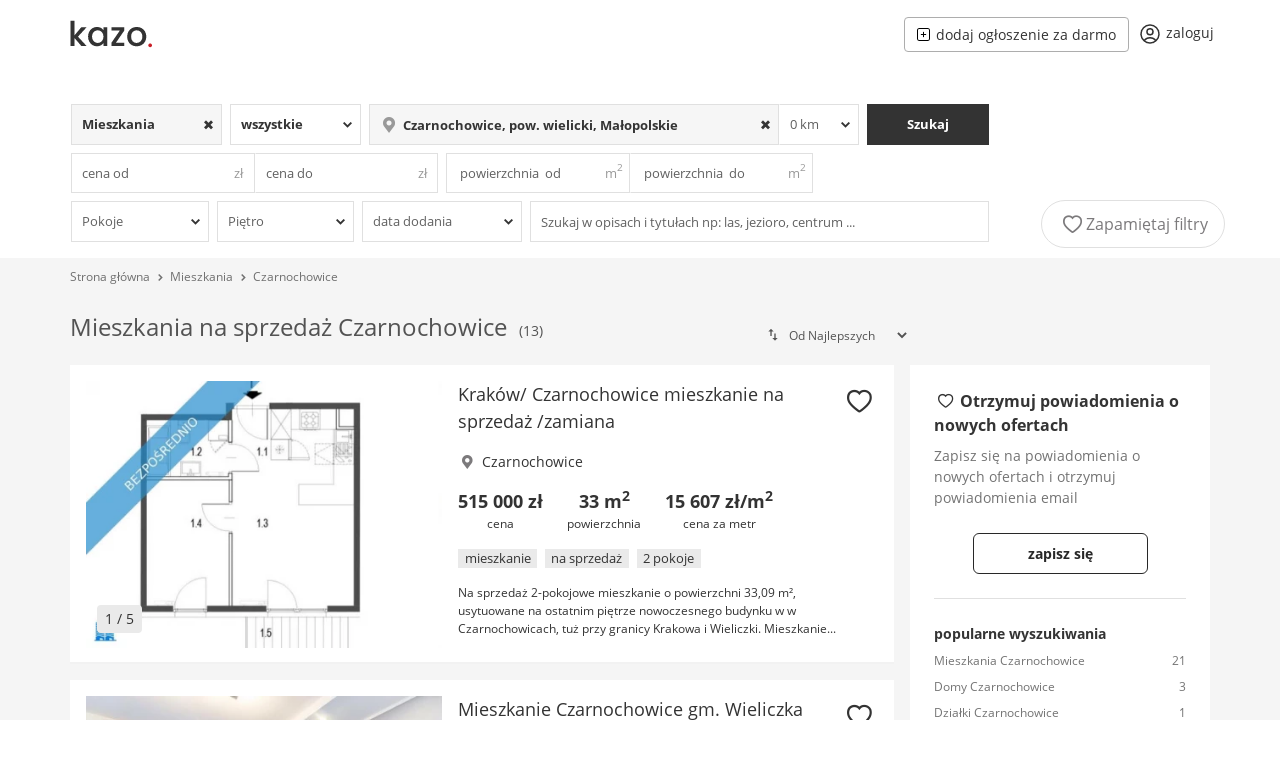

--- FILE ---
content_type: text/html; charset=UTF-8
request_url: https://kazo.pl/mieszkania/czarnochowice
body_size: 26846
content:
<!DOCTYPE html>

<html lang="pl">

<head>
    <link rel="preconnect" href="https://st-kazo.pl" ><link rel="preconnect" href="https://stats.g.doubleclick.net" >

    <meta http-equiv="Content-Type" content="text/html; charset=UTF-8">
    <meta charset="utf-8">
    <meta http-equiv="X-UA-Compatible" content="IE=edge,chrome=1">

            <meta name="viewport" content="width=device-width, initial-scale=1.0, user-scalable=yes">
    

    <meta name="apple-mobile-web-app-capable" content="yes">
    <meta http-equiv="Content-Language" content="pl" />


            <title>Mieszkania na sprzedaż Czarnochowice - wynajem i sprzedaż mieszkania w Czarnochowicach</title>
        <meta name="description" content="Mieszkania na sprzedaż Czarnochowice, 13 ogłoszeń mieszkań na sprzedaż w Czarnochowicach, aktualne ogłoszenia mieszkań Czarnochowice. Sprawdź w Kazo.pl">        <meta name="keywords" content="mieszkania Czarnochowice, mieszkania na sprzedaż Czarnochowicemieszkania na wynajem Czarnochowice, wynajmę mieszkanie Czarnochowice, stancje Czarnochowice">        <meta name="robots" content="index, follow">
         <meta itemprop="image primaryImageOfPage" content="https://st-kazo.pl/images/420x315/2026/01/17/00/krakow-czarnochowice-mieszkanie-na-sprzedaz-zamiana-KKH8F1O117ko,5183202.jpg" />
         <link rel="canonical" href="https://kazo.pl/mieszkania/czarnochowice"/>
        <meta property="og:title" content="Mieszkania na sprzedaż Czarnochowice - wynajem i sprzedaż mieszkania w Czarnochowicach"/>
        <meta property="og:description" content="Mieszkania na sprzedaż Czarnochowice, 13 ogłoszeń mieszkań na sprzedaż w Czarnochowicach, aktualne ogłoszenia mieszkań Czarnochowice. Sprawdź w Kazo.pl"/>        <meta property="og:type" content="website"/>
        <meta property="og:url" content="https://kazo.pl"/>
        <meta property="og:site_name" content="kazo.pl"/>

        
        <meta name="format-detection" content="telephone=no">

    
    <meta name="google-site-verification" content="LKujXsuyp5AgF2JGZjifrpNabfJZ53kOW2b-jFIjtpk"/>

    <link rel="preload" as="font" href="https://st-kazo.pl/fonts/OpenSans-Regular.woff2?171940536121" type="font/woff2" crossorigin="anonymous">
    <link rel="preload" as="font" href="https://st-kazo.pl/fonts/OpenSans-Bold.woff2?171940536121" type="font/woff2" crossorigin="anonymous">
    <link rel="preload" as="font" href="https://st-kazo.pl/fonts/kazo.woff?17194053612" type="font/woff2" crossorigin="anonymous">

    <link rel="apple-touch-icon" sizes="76x76" href="https://kazo.pl/apple-touch-icon.png">
    <link rel="icon" type="image/png" sizes="32x32" href="https://kazo.pl/favicon-32x32.png">
    <link rel="icon" type="image/png" sizes="16x16" href="https://kazo.pl/favicon-16x16.png">
    <link rel="mask-icon" href="https://kazo.pl/safari-pinned-tab.svg" color="#333333">
    <meta name="msapplication-TileColor" content="#ffffff">
    <meta name="theme-color" content="#ffffff">
    <link rel="manifest" href="https://kazo.pl/manifest.json"/>

    
                    <!-- Global site tag (gtag.js) - Google Analytics -->
            <script async src="https://www.googletagmanager.com/gtag/js?id=UA-78837532-1"></script>
            <script>
                window.dataLayer = window.dataLayer || [];
                function gtag(){dataLayer.push(arguments);}
                gtag('js', new Date());

                gtag('config', 'UA-78837532-1', {
                    'custom_map': {'dimension1': 'loggedIn'}
                });

                gtag('config', 'AW-1023815409');

                gtag('event', 'loggedIn', {'loggedIn': '0', 'non_interaction': true });

            </script>
        
    
    <script>
        navigator.serviceWorker.register('/service-worker.js')
            .then(function(registration) {
            })
            .catch(function(error) {
            });
    </script>


            <link rel="stylesheet" type="text/css" href="https://st-kazo.pl/css/vendor.min.css?1711631208">
    
    
    
    <script type="text/javascript">
        if (typeof (window.innerWidth) == 'number') {
            wrap_width = window.innerWidth;
        } else {
            wrap_width = 970;
        }
    </script>

    <script type="text/javascript">
        var usunzulubionych  = 'usuń z ulubionych';
        var zapamietajfiltry = 'Zapamiętaj filtry';
        var wybierz = 'Wybierz';
        var wszystkie = 'Wszystkie';
        var wies = 'Wieś';
        var miasto = 'Miasto';
        var skopiowano = 'Skopiowano';
    </script>

    <style>

        @media  screen and (min-width: 492px){
            .page_wrapper >.google-auto-placed, .search_results-wrapper >.google-auto-placed, .search_results >.google-auto-placed, .mobile_gad_inner, .searchBackground >.google-auto-placed  {
                display: none;
            }
        }

        @media  screen and (max-width: 992px){
            .sidebarContainer{
                display: none;
            }

            .result .google-auto-placed, .page_wrapper >.google-auto-placed, header >.google-auto-placed, .header_inner .google-auto-placed, .mobile_gad_inner .google-auto-placed, .search_results-wrapper > .google-auto-placed {
                display: none;
            }

        }

    </style>

                <script type="application/ld+json">
        {
            "@context": "http://schema.org",
            "@type": "BreadcrumbList",
            "itemListElement": [
                                {
                    "@type": "ListItem",
                    "position": 1,
                        "item": {
                        "@type": "WebSite",
                        "@id": "https://kazo.pl",
                        "name": "Strona główna"
                        }
                }
                                    ,
                
                                {
                    "@type": "ListItem",
                    "position": 2,
                        "item": {
                        "@type": "WebSite",
                        "@id": "https://kazo.pl/mieszkania",
                        "name": "Mieszkania"
                        }
                }
                                    ,
                
                                {
                    "@type": "ListItem",
                    "position": 3,
                        "item": {
                        "@type": "WebSite",
                        "@id": "https://kazo.pl/mieszkania/czarnochowice",
                        "name": "Mieszkania Czarnochowice"
                        }
                }
                
                            ]
        }
   </script>
    

</head>

<body>

    <div class="page_wrapper ">
                    <header>

    <div class="header_inner">

        
        <div id="main_header">
            <div class="desktop_hidden">
                <span onClick="gtag('event', 'menu', {'event_category': 'nav'});" class="menu_btn">
                    <svg data-testid="icon-center-align" viewBox="0 0 512 512" style="display:inline-block;width:1em;height:1em;font-size:24px;color:inherit;fill:currentColor" aria-hidden="true" focusable="false"><path d="M448 147H64c-8 0-15-7-15-15 0-9 7-15 15-15h384c8 0 15 6 15 15 0 8-7 15-15 15zm0 128H64c-8 0-15-7-15-15 0-9 7-15 15-15h384c8 0 15 6 15 15 0 8-7 15-15 15zm0 128H64c-8 0-15-7-15-15 0-9 7-15 15-15h384c8 0 15 6 15 15 0 8-7 15-15 15z"></path></svg>

                </span>
            </div>
            <div class="logo">
                <a href="https://kazo.pl">
                    <picture>
                        <source media="(min-width: 850px)" srcset="https://st-kazo.pl/svg/kazo-logo.svg" />
                        <source media="(min-width: 200px)" srcset="https://st-kazo.pl/svg/kazo-logo-m.svg" />
                        <img width="90" height="30" src="https://st-kazo.pl/svg/kazo-logo.svg" alt="Ogłoszenia nieruchomości portal Kazo.pl"  />
                    </picture>
                </a>
            </div>

            

            <div class="main_menu noprint">
                <ul>
                    <li class="mobile_hidden">
                        <span class="hash int dodaj" id="dodaj" data-class="dodaj"><svg  version="1.1"  xmlns="http://www.w3.org/2000/svg"  xmlns:xlink="http://www.w3.org/1999/xlink"  x="0px"  y="0px"  viewBox="0  0  477.867  477.867"  style="enable-background:new  0  0  477.867  477.867;"  xml:space="preserve">  <g>  <g>  <path  d="M392.533,0h-307.2C38.228,0.056,0.056,38.228,0,85.333v307.2c0.056,47.105,38.228,85.277,85.333,85.333h307.2  c47.105-0.056,85.277-38.228,85.333-85.333v-307.2C477.81,38.228,439.638,0.056,392.533,0z  M443.733,392.533  c0,28.277-22.923,51.2-51.2,51.2h-307.2c-28.277,0-51.2-22.923-51.2-51.2v-307.2c0-28.277,22.923-51.2,51.2-51.2h307.2  c28.277,0,51.2,22.923,51.2,51.2V392.533z"/>  </g>  </g>  <g>  <g>  <path  d="M324.267,221.867H256V153.6c0-9.426-7.641-17.067-17.067-17.067s-17.067,7.641-17.067,17.067v68.267H153.6  c-9.426,0-17.067,7.641-17.067,17.067S144.174,256,153.6,256h68.267v68.267c0,9.426,7.641,17.067,17.067,17.067  S256,333.692,256,324.267V256h68.267c9.426,0,17.067-7.641,17.067-17.067S333.692,221.867,324.267,221.867z"/>  </g>  </g>  </svg>dodaj ogłoszenie za darmo</span>
                    </li>

                    <li data-count=" 0  " class="favorite_icon  hidden ">
                        <span class="hash int flex justify-center" id="profile/ulubione" data-class="flex justify-center">
                            <svg xmlns="http://www.w3.org/2000/svg" fill="none" viewBox="0 0 24 24" stroke-width="1.5" stroke="currentColor" class="w-5 h-5 mr-1">
                              <path stroke-linecap="round" stroke-linejoin="round" d="M21 8.25c0-2.485-2.099-4.5-4.688-4.5-1.935 0-3.597 1.126-4.312 2.733-.715-1.607-2.377-2.733-4.313-2.733C5.1 3.75 3 5.765 3 8.25c0 7.22 9 12 9 12s9-4.78 9-12z" />
                            </svg>
                            <span>ulubione</span></span>
                    </li>

                    
                    

                    <li class="user_nav  ">
                                                    <span id="login" class="hash int flex justify-center" data-class="flex justify-center">
                                <svg xmlns="http://www.w3.org/2000/svg" fill="none" viewBox="0 0 24 24" stroke-width="1.5" stroke="currentColor" class="w-5 md:w-6 h5 md:h-6 md:mr-1">
                                  <path stroke-linecap="round" stroke-linejoin="round" d="M17.982 18.725A7.488 7.488 0 0012 15.75a7.488 7.488 0 00-5.982 2.975m11.963 0a9 9 0 10-11.963 0m11.963 0A8.966 8.966 0 0112 21a8.966 8.966 0 01-5.982-2.275M15 9.75a3 3 0 11-6 0 3 3 0 016 0z" />
                                </svg>

                                <span>zaloguj</span>
                            </span>
                                            </li>




                </ul>
            </div>
        </div>

                    <div id="mobile_submenu_inner" class="desktop_hidden">
                <div id="mobile_submenu" class="desktop_hidden" style=" ">
                    <ul >

                                                    <li class="mobile_search flex-1">
                                <div id="mobile_search">
                                    Czarnochowice                                </div>
                                <div class="icon">
                                    <svg xmlns="http://www.w3.org/2000/svg" fill="none" viewBox="0 0 24 24" stroke-width="1.5" stroke="currentColor" class="" style="width: 16px;">
                                        <path stroke-linecap="round" stroke-linejoin="round" d="M21 21l-5.197-5.197m0 0A7.5 7.5 0 105.196 5.196a7.5 7.5 0 0010.607 10.607z"></path>
                                    </svg>
                                </div>
                            </li>

                        
                        <li style="height: 36px;" onClick="gtag('event', 'filtruj', {'event_category': 'nav'});">
                            <span class="search_btn"><i class="icon-filters"></i>
                                                                    Filtruj
                                
                                <span style="background-color: #c91f28" class="w-5 h-5 ml-1 rounded-full text-xs text-white">3</span></span>
                        </li>

                    </ul>

                </div>
            </div>
        
        <div class="menu_overlay"></div>
            <div class="menu">
                <div class="flex justify-between">

                    <img src="https://st-kazo.pl/svg/kazo-logo.svg" alt="Ogłoszenia nieruchomości portal Kazo.pl" width="90" height="30" />

                    <div class="menu_btn_close">
                        <svg xmlns="http://www.w3.org/2000/svg" fill="none" viewBox="0 0 24 24" stroke-width="1.5" stroke="currentColor" class="w-6 h-6">
                            <path stroke-linecap="round" stroke-linejoin="round" d="M6 18L18 6M6 6l12 12" />
                        </svg>

                    </div>
                </div>

                <ul>
                    

                        <li>
                            <div class="flex justify-between px-4 py-8">
                                <span class="hash int menuButtons" id="login" data-class="menuButtons" >zaloguj</span>
                                <span class="hash int menuButtons" id="register" data-class="menuButtons" >zarejestruj</span>
                            </div>
                        </li>

                        <li>
                            <span class="hash int" id="contact">
                                <svg xmlns="http://www.w3.org/2000/svg" fill="none" viewBox="0 0 24 24" stroke-width="1.5" stroke="currentColor" class="w-6 h-6">
                                  <path stroke-linecap="round" stroke-linejoin="round" d="M21 21l-5.197-5.197m0 0A7.5 7.5 0 105.196 5.196a7.5 7.5 0 0010.607 10.607z" />
                                </svg>
                                <span>Szukaj ogłoszeń</span>
                            </span>
                        </li>

                      

                        
                        <li>
                            <span class="hash int dodaj" id="dodaj" data-class="dodaj">
                                <svg xmlns="http://www.w3.org/2000/svg" fill="none" viewBox="0 0 24 24" stroke-width="1.5" stroke="currentColor" class="w-6 h-6">
                                  <path stroke-linecap="round" stroke-linejoin="round" d="M12 4.5v15m7.5-7.5h-15" />
                                </svg>
                                <span>Dodaj ogłoszenie</span>
                            </span>
                        </li>

                        <li>
                            <span class="hash int" id="contact">
                                <svg xmlns="http://www.w3.org/2000/svg" fill="none" viewBox="0 0 24 24" stroke-width="1.5" stroke="currentColor" class="w-6 h-6">
                                  <path stroke-linecap="round" stroke-linejoin="round" d="M9.879 7.519c1.171-1.025 3.071-1.025 4.242 0 1.172 1.025 1.172 2.687 0 3.712-.203.179-.43.326-.67.442-.745.361-1.45.999-1.45 1.827v.75M21 12a9 9 0 11-18 0 9 9 0 0118 0zm-9 5.25h.008v.008H12v-.008z" />
                                </svg>

                                <span>Pomoc</span>
                            </span>
                        </li>


                                    </ul>
                            </div>

    </div>
</header>
        
        
    <div class="listSearch">
    <div class="listSearchHeader">
        <span>Szukaj ogłoszeń</span>
        <svg xmlns="http://www.w3.org/2000/svg" fill="none" viewBox="0 0 24 24" stroke-width="1.5" stroke="currentColor" class="w-6 h-6">
            <path stroke-linecap="round" stroke-linejoin="round" d="M6 18L18 6M6 6l12 12"></path>
        </svg>
    </div>
    <div class="listSearchInner">
        <form id="searchForm" class="searchForm" method="POST" action="https://kazo.pl/search">
            <div class="basicFields">
                
                
                <div class="typeField  selected has_value  ">
                    <select name="type_id" id="type">
                                                                                    <option value="0">Nieruchomości</option>
                            
                                                                                    <option value="1" selected="selected">Mieszkania</option>
                            
                                                                                    <option value="2">Domy</option>
                            
                                                                                    <option value="3">Działki</option>
                            
                                                                                    <option value="4">Biura i lokale</option>
                            
                                            </select>
                    <div class="select-icon"></div>
                    <div class="searchclear-icon"></div>
                </div>

                <div class="dealTypeField ">
                    <select name="deal_type_id" id="deal_type">
                                                                                    <option value="1">na sprzedaż</option>
                            
                                                                                    <option value="2">na wynajem</option>
                            
                                                                                    <option value="0" selected="selected">wszystkie</option>
                            
                                            </select>
                    <div class="select-icon"></div>
                    <div class="searchclear-icon"></div>
                </div>

                <div class="locationField">
                    <div class="locationInner  selected has_value ">
                                                                        <i class="icon-location-1"></i>
                        <input name="location" type="text" id="autocomplete_location" autocomplete="off" value="Czarnochowice, pow. wielicki, Małopolskie" class=" clearable " placeholder="Wpisz lokalizację..." />
                        <div class="searchclear-icon"></div>
                        <input type="hidden" name="location_id" value="340180" />
                        <input type="hidden" name="district_id" value="0" />

                                            </div>


                    <div class="flex ">
                        <select id="radius" name="radius"  onchange=" this.dataset.chosen = this.value; " data-chosen="0">

                            
                                                                    <option selected="true" value="0">0 km</option>
                                
                            
                                                                    <option value="5">5 km</option>
                                
                            
                                                                    <option value="10">10 km</option>
                                
                            
                                                                    <option value="20">20 km</option>
                                
                            
                                                                    <option value="50">50 km</option>
                                
                                                    </select>
                        <div class="select-icon"></div>
                        <div class="searchclear-icon"></div>
                    </div>
                </div>

                                            <div class="searchbuttonField ">
                            <button type="submit" class="search_button" onClick="gtag('event', 'searchForm', {'event_category': 'nav'});">
                                Szukaj
                            </button>
                        </div>
                                </div>

            <div class="advanceFields">
                <div class="priceField">
                    <div class="">
                        <input autocomplete="off" class="tsepa" type="text" name="price_from" value="" autocomplete="off" placeholder="cena od"  onfocus="placeholder=''" onblur="placeholder='cena od'">
                        <div class="input-icon">zł</div>
                        <div class="searchclear-icon"></div>
                        <div class="helpers">
                                                                                                <span data-value="100 000" class="helper">100 000</span>
                                                                    <span data-value="150 000" class="helper">150 000</span>
                                                                    <span data-value="200 000" class="helper">200 000</span>
                                                                    <span data-value="250 000" class="helper">250 000</span>
                                                                    <span data-value="300 000" class="helper">300 000</span>
                                                                    <span data-value="350 000" class="helper">350 000</span>
                                                                    <span data-value="400 000" class="helper">400 000</span>
                                                                    <span data-value="450 000" class="helper">450 000</span>
                                                                    <span data-value="500 000" class="helper">500 000</span>
                                                                    <span data-value="550 000" class="helper">550 000</span>
                                                                    <span data-value="600 000" class="helper">600 000</span>
                                                                    <span data-value="650 000" class="helper">650 000</span>
                                                                    <span data-value="700 000" class="helper">700 000</span>
                                                                    <span data-value="750 000" class="helper">750 000</span>
                                                                    <span data-value="800 000" class="helper">800 000</span>
                                                                    <span data-value="850 000" class="helper">850 000</span>
                                                                                    </div>
                    </div>

                    <div class="">
                        <input autocomplete="off" type="text" name="price_to" value="" autocomplete="off" placeholder="cena do" onfocus="placeholder=''" onblur="placeholder='cena do'">
                        <div class="input-icon">zł</div>
                        <div class="searchclear-icon"></div>
                        <div class="helpers">
                                                                                                <span data-value="100 000" class="helper">100 000</span>
                                                                    <span data-value="150 000" class="helper">150 000</span>
                                                                    <span data-value="200 000" class="helper">200 000</span>
                                                                    <span data-value="250 000" class="helper">250 000</span>
                                                                    <span data-value="300 000" class="helper">300 000</span>
                                                                    <span data-value="350 000" class="helper">350 000</span>
                                                                    <span data-value="400 000" class="helper">400 000</span>
                                                                    <span data-value="450 000" class="helper">450 000</span>
                                                                    <span data-value="500 000" class="helper">500 000</span>
                                                                    <span data-value="550 000" class="helper">550 000</span>
                                                                    <span data-value="600 000" class="helper">600 000</span>
                                                                    <span data-value="650 000" class="helper">650 000</span>
                                                                    <span data-value="700 000" class="helper">700 000</span>
                                                                    <span data-value="750 000" class="helper">750 000</span>
                                                                    <span data-value="800 000" class="helper">800 000</span>
                                                                    <span data-value="850 000" class="helper">850 000</span>
                                                                                    </div>
                    </div>
                </div>

                <div class="areaField">
                    <div class="">
                        <input autocomplete="off" type="text" name="area_from"  value="" placeholder=" powierzchnia  od" onfocus="placeholder=''" onblur="placeholder=' powierzchnia  od'">
                        <div class="input-icon">m<sup>2</sup></div>
                        <div class="searchclear-icon"></div>
                        <div class="helpers">
                                                                                                <span data-value="30" class="helper">30</span>
                                                                    <span data-value="40" class="helper">40</span>
                                                                    <span data-value="50" class="helper">50</span>
                                                                    <span data-value="60" class="helper">60</span>
                                                                    <span data-value="70" class="helper">70</span>
                                                                    <span data-value="80" class="helper">80</span>
                                                                    <span data-value="90" class="helper">90</span>
                                                                    <span data-value="100" class="helper">100</span>
                                                                    <span data-value="110" class="helper">110</span>
                                                                    <span data-value="120" class="helper">120</span>
                                                                    <span data-value="130" class="helper">130</span>
                                                                    <span data-value="140" class="helper">140</span>
                                                                                    </div>
                    </div>

                    <div class="">
                        <input autocomplete="off" type="text" name="area_to"  value="" placeholder=" powierzchnia  do" onfocus="placeholder=''" onblur="placeholder='  powierzchnia  do'">
                        <div class="input-icon">m<sup>2</sup></div>
                        <div class="searchclear-icon"></div>
                        <div class="helpers">
                                                                                                <span data-value="30" class="helper">30</span>
                                                                    <span data-value="40" class="helper">40</span>
                                                                    <span data-value="50" class="helper">50</span>
                                                                    <span data-value="60" class="helper">60</span>
                                                                    <span data-value="70" class="helper">70</span>
                                                                    <span data-value="80" class="helper">80</span>
                                                                    <span data-value="90" class="helper">90</span>
                                                                    <span data-value="100" class="helper">100</span>
                                                                    <span data-value="110" class="helper">110</span>
                                                                    <span data-value="120" class="helper">120</span>
                                                                    <span data-value="130" class="helper">130</span>
                                                                    <span data-value="140" class="helper">140</span>
                                                                                    </div>
                    </div>

                </div>


                            </div>

                            <div class="moreFields">
                
                    
                        <div class="">
                            <select id="atr1" name="atr1[]" onchange=" this.dataset.chosen = this.value; " data-chosen="0">
                                <option value="0">Pokoje</option>
                                
                                    <option
                                                                                value="1">1
                                    </option>

                                
                                    <option
                                                                                value="2">2
                                    </option>

                                
                                    <option
                                                                                value="3">3
                                    </option>

                                
                                    <option
                                                                                value="4">4 i więcej
                                    </option>

                                                            </select>
                            <div class="select-icon"></div>
                            <div class="searchclear-icon"></div>
                        </div>


                        <div class="">
                            <select id="atr2" name="atr2[]" onchange=" this.dataset.chosen = this.value; " data-chosen="0">
                                <option value="0">Piętro</option>
                                
                                    <option
                                                                                value="1">Parter
                                    </option>
                                
                                    <option
                                                                                value="2">1
                                    </option>
                                
                                    <option
                                                                                value="3">2
                                    </option>
                                
                                    <option
                                                                                value="4">3
                                    </option>
                                
                                    <option
                                                                                value="5">4
                                    </option>
                                
                                    <option
                                                                                value="6">5 i wyżej
                                    </option>
                                                            </select>
                            <div class="select-icon"></div>
                            <div class="searchclear-icon"></div>
                        </div>

                                    
                    <div class="daysBackField ">
                        <select name="days_back" id="days_back" data-chosen="0">
                            <option value="0"  selected="selected" >data dodania</option>
                            <option value="1" >ostatnie 24 godziny</option>
                            <option value="3" >z ostatnich 3 dni</option>
                            <option value="7" >z ostatnich 7 dni</option>
                            <option value="14">z ostatnich 14 dni</option>
                        </select>
                        <div class="select-icon"></div>
                        <div class="searchclear-icon"></div>
                    </div>

                <div class="textfragmentField ">
                    <input class="" type="text" name="text_fragment"  value="" placeholder="Szukaj w opisach i tytułach np: las, jezioro, centrum ..." onfocus="placeholder=''" onblur="placeholder='Szukaj w opisach i tytułach np: las, jezioro, centrum ...'">
                    <div class="searchclear-icon"></div>
                </div>
            </div>
            
            
            
        </form>

    </div>
            <div class="saveSearchesField">
            <div class="save-searches ">
                <i class="icon-heart-empty"></i>
                <span>Zapamiętaj filtry </span>
            </div>
        </div>
    </div>

    <div class="mobile_gad_inner">
        <div class="mobile_gad">
            <div id="mobileHead"></div>
        </div>
    </div>


    <div class="search_results-wrapper">
                    <div class="nav">
                <div class="breadcrumbs">
                                            <a href="https://kazo.pl">Strona główna</a>

                                                    <span><i class="icon-up-open"></i></span>
                        
                                            <a href="https://kazo.pl/mieszkania">Mieszkania</a>

                                                    <span><i class="icon-up-open"></i></span>
                        
                                            <a href="https://kazo.pl/mieszkania/czarnochowice">Czarnochowice</a>

                        
                    
                </div>



               

            </div>

                <div class="search_results results container-fluid">
            <div class="results_header mt-2">

                    <div class="search_header">
                        <div class="inline" >
                            <h1 class="inline">Mieszkania na sprzedaż Czarnochowice</h1>
                            <small  style="color:#535353" class="text-sm ml-2 inline">(13)</small>
                        </div>
                    </div>

                    <div class="displayButtons" >
                        <form id="sortForm" class="form-inline pull-right" method="GET">

                                                                                        
                            <i class="icon-sort"></i>
                            <select id="sort" name="order" class="" onchange="this.form.submit()">
                                                                    <option  value="priority">Od Najlepszych</option>
                                                                    <option  value="newest">Od Najnowszych</option>
                                                                    <option  value="oldest">Od Najstarszych</option>
                                                                    <option  value="cheapest">Od Najtańszych</option>
                                                                    <option  value="expensive">Od Najdroższych</option>
                                                                    <option  value="biggest">Od Największych</option>
                                                                    <option  value="smallest">Od Najmniejszych</option>
                                                            </select>
                        </form>
                    </div>
            </div>



            <div class="flex w-full">
                <ul class="results_list result_grid w-full" >
                                            

                        <li class="result  ">
    <div class="result_img relative">
        

        
                    <div class="relative">
                <div style="padding-top:75%;"></div>
                <img class="img-loader" src="https://st-kazo.pl/imgs/ajax-loader.gif" alt="">
                <div class="images">

                                            <div>
                                                            <span data-onclick="gtag('event', 'Lento.pl', {'event_category': 'click','event_label': 'thumb'});" id="VLAkGlq1FiLevR_7y7Eb2A==" class="hash noblank" >
                            
                                                                    <picture>
                                        <source type="image/webp" srcset="https://st-kazo.pl/images/420x315/2026/01/17/00/krakow-czarnochowice-mieszkanie-na-sprzedaz-zamiana-KKH8F1O117ko,5183202.webp" />
                                        <img src="https://st-kazo.pl/images/420x315/2026/01/17/00/krakow-czarnochowice-mieszkanie-na-sprzedaz-zamiana-KKH8F1O117ko,5183202.jpg" alt="Kraków/ Czarnochowice mieszkanie na sprzedaż /zamiana" />
                                    </picture>
                                

                                                            </span>
                            
                        </div>
                                            <div>
                                                            <span data-onclick="gtag('event', 'Lento.pl', {'event_category': 'click','event_label': 'thumb'});" id="VLAkGlq1FiLevR_7y7Eb2A==" class="hash noblank" >
                            
                                                                    <img data-lazy="https://st-kazo.pl/images/420x315/2026/01/17/00/krakow-czarnochowice-mieszkanie-na-sprzedaz-zamiana-Gmu8Dp1LIsXE,5183202.webp" alt="" />
                                    
                                

                                                            </span>
                            
                        </div>
                                            <div>
                                                            <span data-onclick="gtag('event', 'Lento.pl', {'event_category': 'click','event_label': 'thumb'});" id="VLAkGlq1FiLevR_7y7Eb2A==" class="hash noblank" >
                            
                                                                    <img data-lazy="https://st-kazo.pl/images/420x315/2026/01/17/00/krakow-czarnochowice-mieszkanie-na-sprzedaz-zamiana-vQbr6xfYD9x3,5183202.webp" alt="" />
                                    
                                

                                                            </span>
                            
                        </div>
                                            <div>
                                                            <span data-onclick="gtag('event', 'Lento.pl', {'event_category': 'click','event_label': 'thumb'});" id="VLAkGlq1FiLevR_7y7Eb2A==" class="hash noblank" >
                            
                                                                    <img data-lazy="https://st-kazo.pl/images/420x315/2026/01/17/01/krakow-czarnochowice-mieszkanie-na-sprzedaz-zamiana-PGpibkMeK78J,5183202.webp" alt="" />
                                    
                                

                                                            </span>
                            
                        </div>
                                            <div>
                                                            <span data-onclick="gtag('event', 'Lento.pl', {'event_category': 'click','event_label': 'thumb'});" id="VLAkGlq1FiLevR_7y7Eb2A==" class="hash noblank" >
                            
                                                                    <img data-lazy="https://st-kazo.pl/images/420x315/2026/01/17/01/krakow-czarnochowice-mieszkanie-na-sprzedaz-zamiana-DUQUWrU06r9p,5183202.webp" alt="" />
                                    
                                

                                                            </span>
                            
                        </div>
                    
                </div>

                <span class="images_counter"> 1 / 5</span>
            </div>

        
            </div>

    <div class="result_data">
                <h5>
                            <span data-onclick="gtag('event', 'Lento.pl', {'event_category': 'click','event_label': 'title'});" id="VLAkGlq1FiLevR_7y7Eb2A==" class="hash noblank" >Kraków/ Czarnochowice mieszkanie na sprzedaż /zamiana</span>
                    </h5>

        <p class="locationBreadcrumb">
            <i class="icon-location-1"></i>
                            Czarnochowice
            

            
                    </p>

        <ul class="estate_params">
            <li>
                <span class="estate_price">515 000 zł</span>
                <span>cena</span>
            </li>

                            <li>
                    <span class="area">33 m<sup>2</sup></span>
                    <span>powierzchnia</span>
                </li>
            
                            <li>
                    <span class="">15 607 zł/m<sup>2</sup></span>
                    <span>cena za metr</span>
                </li>
                    </ul>

                    <ul class="estate_badges">
                                    <li>mieszkanie</li>
                                    <li>na sprzedaż</li>
                                    <li>2 pokoje</li>
                            </ul>
        
                    <p class="estate_description">
                                    Na sprzedaż 2-pokojowe mieszkanie o powierzchni 33,09 m², usytuowane na ostatnim piętrze nowoczesnego budynku w w Czarnochowicach, tuż przy granicy Krakowa i Wieliczki. Mieszkanie...
                            </p>
        
        <div title="Dodaj do ulubionych" data-id="37429354" class="save-favorite  ">
            <i class=" icon-heart-empty  "></i>
        </div>

        
            </div>
</li>

    
    
    
    
            <li class="result  ">
    <div class="result_img relative">
        

        
                    <div class="relative">
                <div style="padding-top:75%;"></div>
                <img class="img-loader" src="https://st-kazo.pl/imgs/ajax-loader.gif" alt="">
                <div class="images">

                                            <div>
                                                            <span data-onclick="gtag('event', 'Lento.pl', {'event_category': 'click','event_label': 'thumb'});" id="WDRUDMhzIdJlGXgl9U9_4w==" class="hash noblank" >
                            
                                                                    <picture>
                                        <source type="image/webp" srcset="https://st-kazo.pl/images/420x315/2026/01/09/39/mieszkanie-czarnochowice-gm-wieliczka-83y6PtIJNHBU,5174405.webp" />
                                        <img src="https://st-kazo.pl/images/420x315/2026/01/09/39/mieszkanie-czarnochowice-gm-wieliczka-83y6PtIJNHBU,5174405.jpg" alt="Mieszkanie Czarnochowice gm. Wieliczka" />
                                    </picture>
                                

                                                            </span>
                            
                        </div>
                                            <div>
                                                            <span data-onclick="gtag('event', 'Lento.pl', {'event_category': 'click','event_label': 'thumb'});" id="WDRUDMhzIdJlGXgl9U9_4w==" class="hash noblank" >
                            
                                                                    <img data-lazy="https://st-kazo.pl/images/420x315/2026/01/09/39/mieszkanie-czarnochowice-gm-wieliczka-Yl8S5epAtu5H,5174405.webp" alt="" />
                                    
                                

                                                            </span>
                            
                        </div>
                                            <div>
                                                            <span data-onclick="gtag('event', 'Lento.pl', {'event_category': 'click','event_label': 'thumb'});" id="WDRUDMhzIdJlGXgl9U9_4w==" class="hash noblank" >
                            
                                                                    <img data-lazy="https://st-kazo.pl/images/420x315/2026/01/09/39/mieszkanie-czarnochowice-gm-wieliczka-BS1e1PjhN3Br,5174405.webp" alt="" />
                                    
                                

                                                            </span>
                            
                        </div>
                                            <div>
                                                            <span data-onclick="gtag('event', 'Lento.pl', {'event_category': 'click','event_label': 'thumb'});" id="WDRUDMhzIdJlGXgl9U9_4w==" class="hash noblank" >
                            
                                                                    <img data-lazy="https://st-kazo.pl/images/420x315/2026/01/09/39/mieszkanie-czarnochowice-gm-wieliczka-KrofaSAsPWWX,5174405.webp" alt="" />
                                    
                                

                                                            </span>
                            
                        </div>
                                            <div>
                                                            <span data-onclick="gtag('event', 'Lento.pl', {'event_category': 'click','event_label': 'thumb'});" id="WDRUDMhzIdJlGXgl9U9_4w==" class="hash noblank" >
                            
                                                                    <img data-lazy="https://st-kazo.pl/images/420x315/2026/01/09/39/mieszkanie-czarnochowice-gm-wieliczka-hfAUhuoe4OpC,5174405.webp" alt="" />
                                    
                                

                                                            </span>
                            
                        </div>
                                            <div>
                                                            <span data-onclick="gtag('event', 'Lento.pl', {'event_category': 'click','event_label': 'thumb'});" id="WDRUDMhzIdJlGXgl9U9_4w==" class="hash noblank" >
                            
                                                                    <img data-lazy="https://st-kazo.pl/images/420x315/2026/01/09/39/mieszkanie-czarnochowice-gm-wieliczka-NHSy0bc3KRXH,5174405.webp" alt="" />
                                    
                                

                                                            </span>
                            
                        </div>
                                            <div>
                                                            <span data-onclick="gtag('event', 'Lento.pl', {'event_category': 'click','event_label': 'thumb'});" id="WDRUDMhzIdJlGXgl9U9_4w==" class="hash noblank" >
                            
                                                                    <img data-lazy="https://st-kazo.pl/images/420x315/2026/01/09/40/mieszkanie-czarnochowice-gm-wieliczka-WnQHsyi6h5VC,5174405.webp" alt="" />
                                    
                                

                                                            </span>
                            
                        </div>
                                            <div>
                                                            <span data-onclick="gtag('event', 'Lento.pl', {'event_category': 'click','event_label': 'thumb'});" id="WDRUDMhzIdJlGXgl9U9_4w==" class="hash noblank" >
                            
                                                                    <img data-lazy="https://st-kazo.pl/images/420x315/2026/01/09/40/mieszkanie-czarnochowice-gm-wieliczka-5NB4pblNuhve,5174405.webp" alt="" />
                                    
                                

                                                            </span>
                            
                        </div>
                                            <div>
                                                            <span data-onclick="gtag('event', 'Lento.pl', {'event_category': 'click','event_label': 'thumb'});" id="WDRUDMhzIdJlGXgl9U9_4w==" class="hash noblank" >
                            
                                                                    <img data-lazy="https://st-kazo.pl/images/420x315/2026/01/09/40/mieszkanie-czarnochowice-gm-wieliczka-W0G3piWh8V4G,5174405.webp" alt="" />
                                    
                                

                                                            </span>
                            
                        </div>
                                            <div>
                                                            <span data-onclick="gtag('event', 'Lento.pl', {'event_category': 'click','event_label': 'thumb'});" id="WDRUDMhzIdJlGXgl9U9_4w==" class="hash noblank" >
                            
                                                                    <img data-lazy="https://st-kazo.pl/images/420x315/2026/01/09/40/mieszkanie-czarnochowice-gm-wieliczka-01nqi7F9Buk3,5174405.webp" alt="" />
                                    
                                

                                                            </span>
                            
                        </div>
                                            <div>
                                                            <span data-onclick="gtag('event', 'Lento.pl', {'event_category': 'click','event_label': 'thumb'});" id="WDRUDMhzIdJlGXgl9U9_4w==" class="hash noblank" >
                            
                                                                    <img data-lazy="https://st-kazo.pl/images/420x315/2026/01/09/40/mieszkanie-czarnochowice-gm-wieliczka-w4wSsHbDsPb4,5174405.webp" alt="" />
                                    
                                

                                                            </span>
                            
                        </div>
                                            <div>
                                                            <span data-onclick="gtag('event', 'Lento.pl', {'event_category': 'click','event_label': 'thumb'});" id="WDRUDMhzIdJlGXgl9U9_4w==" class="hash noblank" >
                            
                                                                    <img data-lazy="https://st-kazo.pl/images/420x315/2026/01/09/40/mieszkanie-czarnochowice-gm-wieliczka-6ufkgVGSu3LG,5174405.webp" alt="" />
                                    
                                

                                                            </span>
                            
                        </div>
                                            <div>
                                                            <span data-onclick="gtag('event', 'Lento.pl', {'event_category': 'click','event_label': 'thumb'});" id="WDRUDMhzIdJlGXgl9U9_4w==" class="hash noblank" >
                            
                                                                    <img data-lazy="https://st-kazo.pl/images/420x315/2026/01/09/40/mieszkanie-czarnochowice-gm-wieliczka-WrKVnxOfdzrZ,5174405.webp" alt="" />
                                    
                                

                                                            </span>
                            
                        </div>
                                            <div>
                                                            <span data-onclick="gtag('event', 'Lento.pl', {'event_category': 'click','event_label': 'thumb'});" id="WDRUDMhzIdJlGXgl9U9_4w==" class="hash noblank" >
                            
                                                                    <img data-lazy="https://st-kazo.pl/images/420x315/2026/01/09/40/mieszkanie-czarnochowice-gm-wieliczka-w04IF3bAoBDG,5174405.webp" alt="" />
                                    
                                

                                                            </span>
                            
                        </div>
                                            <div>
                                                            <span data-onclick="gtag('event', 'Lento.pl', {'event_category': 'click','event_label': 'thumb'});" id="WDRUDMhzIdJlGXgl9U9_4w==" class="hash noblank" >
                            
                                                                    <img data-lazy="https://st-kazo.pl/images/420x315/2026/01/09/40/mieszkanie-czarnochowice-gm-wieliczka-KI2vJ6gwxArE,5174405.webp" alt="" />
                                    
                                

                                                            </span>
                            
                        </div>
                    
                </div>

                <span class="images_counter"> 1 / 15</span>
            </div>

        
            </div>

    <div class="result_data">
                <h5>
                            <span data-onclick="gtag('event', 'Lento.pl', {'event_category': 'click','event_label': 'title'});" id="WDRUDMhzIdJlGXgl9U9_4w==" class="hash noblank" >Mieszkanie Czarnochowice gm. Wieliczka</span>
                    </h5>

        <p class="locationBreadcrumb">
            <i class="icon-location-1"></i>
                            Czarnochowice
            

            
                    </p>

        <ul class="estate_params">
            <li>
                <span class="estate_price">599 000 zł</span>
                <span>cena</span>
            </li>

                            <li>
                    <span class="area">39 m<sup>2</sup></span>
                    <span>powierzchnia</span>
                </li>
            
                            <li>
                    <span class="">15 359 zł/m<sup>2</sup></span>
                    <span>cena za metr</span>
                </li>
                    </ul>

                    <ul class="estate_badges">
                                    <li>mieszkanie</li>
                                    <li>na sprzedaż</li>
                                    <li>2 pokoje</li>
                                    <li>1 piętro</li>
                            </ul>
        
                    <p class="estate_description">
                                    Na sprzedaż nowoczesne, 2-pokojowe mieszkanie o powierzchni 40 m, położone na 1 piętrze w inwestycji Wieliczka Park , ul. Długa. 

Mieszkanie wykończone w wysokim standardzie, w pe...
                            </p>
        
        <div title="Dodaj do ulubionych" data-id="37418555" class="save-favorite  ">
            <i class=" icon-heart-empty  "></i>
        </div>

        
            </div>
</li>

    
    
    
    
            <li class="result  ">
    <div class="result_img relative">
        

        
                    <div class="relative">
                <div style="padding-top:75%;"></div>
                <img class="img-loader" src="https://st-kazo.pl/imgs/ajax-loader.gif" alt="">
                <div class="images">

                                            <div>
                                                            <span data-onclick="gtag('event', 'Lento.pl', {'event_category': 'click','event_label': 'thumb'});" id="qoszCcBXDr5m7bLhW3elqA==" class="hash noblank" >
                            
                                                                    <picture>
                                        <source type="image/webp" srcset="https://st-kazo.pl/images/420x315/2025/12/06/31/mieszkanie-czarnochowice-gm-wieliczka-nkJmqIM5HgQ0,5156773.webp" />
                                        <img src="https://st-kazo.pl/images/420x315/2025/12/06/31/mieszkanie-czarnochowice-gm-wieliczka-nkJmqIM5HgQ0,5156773.jpg" alt="Mieszkanie Czarnochowice gm. Wieliczka" />
                                    </picture>
                                

                                                            </span>
                            
                        </div>
                                            <div>
                                                            <span data-onclick="gtag('event', 'Lento.pl', {'event_category': 'click','event_label': 'thumb'});" id="qoszCcBXDr5m7bLhW3elqA==" class="hash noblank" >
                            
                                                                    <img data-lazy="https://st-kazo.pl/images/420x315/2025/12/06/31/mieszkanie-czarnochowice-gm-wieliczka-vq43ZHBg6hQK,5156773.webp" alt="" />
                                    
                                

                                                            </span>
                            
                        </div>
                                            <div>
                                                            <span data-onclick="gtag('event', 'Lento.pl', {'event_category': 'click','event_label': 'thumb'});" id="qoszCcBXDr5m7bLhW3elqA==" class="hash noblank" >
                            
                                                                    <img data-lazy="https://st-kazo.pl/images/420x315/2025/12/06/31/mieszkanie-czarnochowice-gm-wieliczka-CZWTXUV19E2L,5156773.webp" alt="" />
                                    
                                

                                                            </span>
                            
                        </div>
                                            <div>
                                                            <span data-onclick="gtag('event', 'Lento.pl', {'event_category': 'click','event_label': 'thumb'});" id="qoszCcBXDr5m7bLhW3elqA==" class="hash noblank" >
                            
                                                                    <img data-lazy="https://st-kazo.pl/images/420x315/2025/12/06/31/mieszkanie-czarnochowice-gm-wieliczka-371RNata9gNp,5156773.webp" alt="" />
                                    
                                

                                                            </span>
                            
                        </div>
                                            <div>
                                                            <span data-onclick="gtag('event', 'Lento.pl', {'event_category': 'click','event_label': 'thumb'});" id="qoszCcBXDr5m7bLhW3elqA==" class="hash noblank" >
                            
                                                                    <img data-lazy="https://st-kazo.pl/images/420x315/2025/12/06/32/mieszkanie-czarnochowice-gm-wieliczka-6nIQUWpV6Qf1,5156773.webp" alt="" />
                                    
                                

                                                            </span>
                            
                        </div>
                                            <div>
                                                            <span data-onclick="gtag('event', 'Lento.pl', {'event_category': 'click','event_label': 'thumb'});" id="qoszCcBXDr5m7bLhW3elqA==" class="hash noblank" >
                            
                                                                    <img data-lazy="https://st-kazo.pl/images/420x315/2025/12/06/32/mieszkanie-czarnochowice-gm-wieliczka-MdzioSDduymV,5156773.webp" alt="" />
                                    
                                

                                                            </span>
                            
                        </div>
                                            <div>
                                                            <span data-onclick="gtag('event', 'Lento.pl', {'event_category': 'click','event_label': 'thumb'});" id="qoszCcBXDr5m7bLhW3elqA==" class="hash noblank" >
                            
                                                                    <img data-lazy="https://st-kazo.pl/images/420x315/2025/12/06/32/mieszkanie-czarnochowice-gm-wieliczka-CqGwsljckpoW,5156773.webp" alt="" />
                                    
                                

                                                            </span>
                            
                        </div>
                                            <div>
                                                            <span data-onclick="gtag('event', 'Lento.pl', {'event_category': 'click','event_label': 'thumb'});" id="qoszCcBXDr5m7bLhW3elqA==" class="hash noblank" >
                            
                                                                    <img data-lazy="https://st-kazo.pl/images/420x315/2025/12/06/32/mieszkanie-czarnochowice-gm-wieliczka-jcsSMPhPp6Vv,5156773.webp" alt="" />
                                    
                                

                                                            </span>
                            
                        </div>
                                            <div>
                                                            <span data-onclick="gtag('event', 'Lento.pl', {'event_category': 'click','event_label': 'thumb'});" id="qoszCcBXDr5m7bLhW3elqA==" class="hash noblank" >
                            
                                                                    <img data-lazy="https://st-kazo.pl/images/420x315/2025/12/06/32/mieszkanie-czarnochowice-gm-wieliczka-hUGiUxyI7q9m,5156773.webp" alt="" />
                                    
                                

                                                            </span>
                            
                        </div>
                                            <div>
                                                            <span data-onclick="gtag('event', 'Lento.pl', {'event_category': 'click','event_label': 'thumb'});" id="qoszCcBXDr5m7bLhW3elqA==" class="hash noblank" >
                            
                                                                    <img data-lazy="https://st-kazo.pl/images/420x315/2025/12/06/32/mieszkanie-czarnochowice-gm-wieliczka-X7lGNMsrFzqX,5156773.webp" alt="" />
                                    
                                

                                                            </span>
                            
                        </div>
                                            <div>
                                                            <span data-onclick="gtag('event', 'Lento.pl', {'event_category': 'click','event_label': 'thumb'});" id="qoszCcBXDr5m7bLhW3elqA==" class="hash noblank" >
                            
                                                                    <img data-lazy="https://st-kazo.pl/images/420x315/2025/12/06/32/mieszkanie-czarnochowice-gm-wieliczka-Y8i9bmsAgcDu,5156773.webp" alt="" />
                                    
                                

                                                            </span>
                            
                        </div>
                                            <div>
                                                            <span data-onclick="gtag('event', 'Lento.pl', {'event_category': 'click','event_label': 'thumb'});" id="qoszCcBXDr5m7bLhW3elqA==" class="hash noblank" >
                            
                                                                    <img data-lazy="https://st-kazo.pl/images/420x315/2025/12/06/32/mieszkanie-czarnochowice-gm-wieliczka-vQnYMboHooFc,5156773.webp" alt="" />
                                    
                                

                                                            </span>
                            
                        </div>
                                            <div>
                                                            <span data-onclick="gtag('event', 'Lento.pl', {'event_category': 'click','event_label': 'thumb'});" id="qoszCcBXDr5m7bLhW3elqA==" class="hash noblank" >
                            
                                                                    <img data-lazy="https://st-kazo.pl/images/420x315/2025/12/06/32/mieszkanie-czarnochowice-gm-wieliczka-nHBmZryQd9cU,5156773.webp" alt="" />
                                    
                                

                                                            </span>
                            
                        </div>
                                            <div>
                                                            <span data-onclick="gtag('event', 'Lento.pl', {'event_category': 'click','event_label': 'thumb'});" id="qoszCcBXDr5m7bLhW3elqA==" class="hash noblank" >
                            
                                                                    <img data-lazy="https://st-kazo.pl/images/420x315/2025/12/06/32/mieszkanie-czarnochowice-gm-wieliczka-UJjG2ZuTULie,5156773.webp" alt="" />
                                    
                                

                                                            </span>
                            
                        </div>
                    
                </div>

                <span class="images_counter"> 1 / 14</span>
            </div>

        
            </div>

    <div class="result_data">
                <h5>
                            <span data-onclick="gtag('event', 'Lento.pl', {'event_category': 'click','event_label': 'title'});" id="qoszCcBXDr5m7bLhW3elqA==" class="hash noblank" >Mieszkanie Czarnochowice gm. Wieliczka</span>
                    </h5>

        <p class="locationBreadcrumb">
            <i class="icon-location-1"></i>
                            Czarnochowice
            

            
                    </p>

        <ul class="estate_params">
            <li>
                <span class="estate_price">2 500 zł</span>
                <span>cena</span>
            </li>

                            <li>
                    <span class="area">36 m<sup>2</sup></span>
                    <span>powierzchnia</span>
                </li>
            
                            <li>
                    <span class="">70 zł/m<sup>2</sup></span>
                    <span>cena za metr</span>
                </li>
                    </ul>

                    <ul class="estate_badges">
                                    <li>mieszkanie</li>
                                    <li>na wynajem</li>
                                    <li>2 pokoje</li>
                                    <li>2 piętro</li>
                            </ul>
        
                    <p class="estate_description">
                                    Na wynajem nowe, jasne dwupokojowe mieszkanie w bardzo dobrym standardzie zlokalizowane na nowoczesnym uroczym osiedlu Wieliczka Park w 4 piętrowym apartamentowcu.

Budynek nowy z...
                            </p>
        
        <div title="Dodaj do ulubionych" data-id="37393629" class="save-favorite  ">
            <i class=" icon-heart-empty  "></i>
        </div>

        
            </div>
</li>

    
    
    
    
            <li class="result  ">
    <div class="result_img relative">
        

        
                    <div class="relative">
                <div style="padding-top:75%;"></div>
                <img class="img-loader" src="https://st-kazo.pl/imgs/ajax-loader.gif" alt="">
                <div class="images">

                                            <div>
                                                            <span data-onclick="gtag('event', 'Lento.pl', {'event_category': 'click','event_label': 'thumb'});" id="8Fofz0RPG_CTvscJIrxZVw==" class="hash noblank" >
                            
                                                                    <picture>
                                        <source type="image/webp" srcset="https://st-kazo.pl/images/420x315/2025/09/05/10/mieszkanie-czarnochowice-gm-wieliczka-Uvm3s1i5Fhvb,5070872.webp" />
                                        <img src="https://st-kazo.pl/images/420x315/2025/09/05/10/mieszkanie-czarnochowice-gm-wieliczka-Uvm3s1i5Fhvb,5070872.jpg" alt="Mieszkanie Czarnochowice gm. Wieliczka" />
                                    </picture>
                                

                                                            </span>
                            
                        </div>
                                            <div>
                                                            <span data-onclick="gtag('event', 'Lento.pl', {'event_category': 'click','event_label': 'thumb'});" id="8Fofz0RPG_CTvscJIrxZVw==" class="hash noblank" >
                            
                                                                    <img data-lazy="https://st-kazo.pl/images/420x315/2025/09/05/10/mieszkanie-czarnochowice-gm-wieliczka-5gDsyUnHg9Q9,5070872.webp" alt="" />
                                    
                                

                                                            </span>
                            
                        </div>
                                            <div>
                                                            <span data-onclick="gtag('event', 'Lento.pl', {'event_category': 'click','event_label': 'thumb'});" id="8Fofz0RPG_CTvscJIrxZVw==" class="hash noblank" >
                            
                                                                    <img data-lazy="https://st-kazo.pl/images/420x315/2025/09/05/10/mieszkanie-czarnochowice-gm-wieliczka-4hhA72kdHWvH,5070872.webp" alt="" />
                                    
                                

                                                            </span>
                            
                        </div>
                                            <div>
                                                            <span data-onclick="gtag('event', 'Lento.pl', {'event_category': 'click','event_label': 'thumb'});" id="8Fofz0RPG_CTvscJIrxZVw==" class="hash noblank" >
                            
                                                                    <img data-lazy="https://st-kazo.pl/images/420x315/2025/09/05/10/mieszkanie-czarnochowice-gm-wieliczka-5fCFlizIFrzY,5070872.webp" alt="" />
                                    
                                

                                                            </span>
                            
                        </div>
                                            <div>
                                                            <span data-onclick="gtag('event', 'Lento.pl', {'event_category': 'click','event_label': 'thumb'});" id="8Fofz0RPG_CTvscJIrxZVw==" class="hash noblank" >
                            
                                                                    <img data-lazy="https://st-kazo.pl/images/420x315/2025/09/05/10/mieszkanie-czarnochowice-gm-wieliczka-0bJHV10MvT2e,5070872.webp" alt="" />
                                    
                                

                                                            </span>
                            
                        </div>
                                            <div>
                                                            <span data-onclick="gtag('event', 'Lento.pl', {'event_category': 'click','event_label': 'thumb'});" id="8Fofz0RPG_CTvscJIrxZVw==" class="hash noblank" >
                            
                                                                    <img data-lazy="https://st-kazo.pl/images/420x315/2025/09/05/10/mieszkanie-czarnochowice-gm-wieliczka-oDIaTRSgZzrf,5070872.webp" alt="" />
                                    
                                

                                                            </span>
                            
                        </div>
                                            <div>
                                                            <span data-onclick="gtag('event', 'Lento.pl', {'event_category': 'click','event_label': 'thumb'});" id="8Fofz0RPG_CTvscJIrxZVw==" class="hash noblank" >
                            
                                                                    <img data-lazy="https://st-kazo.pl/images/420x315/2025/09/05/10/mieszkanie-czarnochowice-gm-wieliczka-b7wwN811Xbim,5070872.webp" alt="" />
                                    
                                

                                                            </span>
                            
                        </div>
                                            <div>
                                                            <span data-onclick="gtag('event', 'Lento.pl', {'event_category': 'click','event_label': 'thumb'});" id="8Fofz0RPG_CTvscJIrxZVw==" class="hash noblank" >
                            
                                                                    <img data-lazy="https://st-kazo.pl/images/420x315/2025/09/05/10/mieszkanie-czarnochowice-gm-wieliczka-Qf6mJJYLDI1A,5070872.webp" alt="" />
                                    
                                

                                                            </span>
                            
                        </div>
                                            <div>
                                                            <span data-onclick="gtag('event', 'Lento.pl', {'event_category': 'click','event_label': 'thumb'});" id="8Fofz0RPG_CTvscJIrxZVw==" class="hash noblank" >
                            
                                                                    <img data-lazy="https://st-kazo.pl/images/420x315/2025/09/05/10/mieszkanie-czarnochowice-gm-wieliczka-P4zLoIgXRmtX,5070872.webp" alt="" />
                                    
                                

                                                            </span>
                            
                        </div>
                                            <div>
                                                            <span data-onclick="gtag('event', 'Lento.pl', {'event_category': 'click','event_label': 'thumb'});" id="8Fofz0RPG_CTvscJIrxZVw==" class="hash noblank" >
                            
                                                                    <img data-lazy="https://st-kazo.pl/images/420x315/2025/09/05/10/mieszkanie-czarnochowice-gm-wieliczka-1tRwr1R7kNZe,5070872.webp" alt="" />
                                    
                                

                                                            </span>
                            
                        </div>
                                            <div>
                                                            <span data-onclick="gtag('event', 'Lento.pl', {'event_category': 'click','event_label': 'thumb'});" id="8Fofz0RPG_CTvscJIrxZVw==" class="hash noblank" >
                            
                                                                    <img data-lazy="https://st-kazo.pl/images/420x315/2025/09/05/10/mieszkanie-czarnochowice-gm-wieliczka-tDMtX2jhDlxI,5070872.webp" alt="" />
                                    
                                

                                                            </span>
                            
                        </div>
                    
                </div>

                <span class="images_counter"> 1 / 11</span>
            </div>

        
            </div>

    <div class="result_data">
                <h5>
                            <span data-onclick="gtag('event', 'Lento.pl', {'event_category': 'click','event_label': 'title'});" id="8Fofz0RPG_CTvscJIrxZVw==" class="hash noblank" >Mieszkanie Czarnochowice gm. Wieliczka</span>
                    </h5>

        <p class="locationBreadcrumb">
            <i class="icon-location-1"></i>
                            Czarnochowice
            

            
                    </p>

        <ul class="estate_params">
            <li>
                <span class="estate_price">649 000 zł</span>
                <span>cena</span>
            </li>

                            <li>
                    <span class="area">50 m<sup>2</sup></span>
                    <span>powierzchnia</span>
                </li>
            
                            <li>
                    <span class="">12 980 zł/m<sup>2</sup></span>
                    <span>cena za metr</span>
                </li>
                    </ul>

                    <ul class="estate_badges">
                                    <li>mieszkanie</li>
                                    <li>na sprzedaż</li>
                                    <li>3 pokoje</li>
                                    <li>1 piętro</li>
                            </ul>
        
                    <p class="estate_description">
                                    Wolfies House ma przyjemność zaprezentować mieszkanie, położone w zielonej i cichej okolicy na pograniczu Krakowa i Wieliczki. 

Mieszkanie znajduje się na pierwszym piętrze kamera...
                            </p>
        
        <div title="Dodaj do ulubionych" data-id="37289023" class="save-favorite  ">
            <i class=" icon-heart-empty  "></i>
        </div>

        
            </div>
</li>

    
    
        <li class="result w-full adSlot">
            <div class="mobileAd"></div>
            <div class="desktopAd"></div>
        </li>

    
    
    
            <li class="result  ">
    <div class="result_img relative">
        

        
                    <div class="relative">
                <div style="padding-top:75%;"></div>
                <img class="img-loader" src="https://st-kazo.pl/imgs/ajax-loader.gif" alt="">
                <div class="images">

                                            <div>
                                                            <span data-onclick="gtag('event', 'Lento.pl', {'event_category': 'click','event_label': 'thumb'});" id="wTDmzbT88qwjyGvkRWxjIA==" class="hash noblank" >
                            
                                                                    <picture>
                                        <source type="image/webp" srcset="https://st-kazo.pl/images/420x315/2025/06/09/45/mieszkanie-czarnochowice-gm-wieliczka-bw01CfqfeWXW,4983795.webp" />
                                        <img src="https://st-kazo.pl/images/420x315/2025/06/09/45/mieszkanie-czarnochowice-gm-wieliczka-bw01CfqfeWXW,4983795.jpg" alt="Mieszkanie Czarnochowice gm. Wieliczka" />
                                    </picture>
                                

                                                            </span>
                            
                        </div>
                                            <div>
                                                            <span data-onclick="gtag('event', 'Lento.pl', {'event_category': 'click','event_label': 'thumb'});" id="wTDmzbT88qwjyGvkRWxjIA==" class="hash noblank" >
                            
                                                                    <img data-lazy="https://st-kazo.pl/images/420x315/2025/06/09/45/mieszkanie-czarnochowice-gm-wieliczka-sG2SB7J9lfZV,4983795.webp" alt="" />
                                    
                                

                                                            </span>
                            
                        </div>
                                            <div>
                                                            <span data-onclick="gtag('event', 'Lento.pl', {'event_category': 'click','event_label': 'thumb'});" id="wTDmzbT88qwjyGvkRWxjIA==" class="hash noblank" >
                            
                                                                    <img data-lazy="https://st-kazo.pl/images/420x315/2025/06/09/45/mieszkanie-czarnochowice-gm-wieliczka-eTQZhpi2wzV7,4983795.webp" alt="" />
                                    
                                

                                                            </span>
                            
                        </div>
                                            <div>
                                                            <span data-onclick="gtag('event', 'Lento.pl', {'event_category': 'click','event_label': 'thumb'});" id="wTDmzbT88qwjyGvkRWxjIA==" class="hash noblank" >
                            
                                                                    <img data-lazy="https://st-kazo.pl/images/420x315/2025/06/09/45/mieszkanie-czarnochowice-gm-wieliczka-uC74sMYeZ3XZ,4983795.webp" alt="" />
                                    
                                

                                                            </span>
                            
                        </div>
                                            <div>
                                                            <span data-onclick="gtag('event', 'Lento.pl', {'event_category': 'click','event_label': 'thumb'});" id="wTDmzbT88qwjyGvkRWxjIA==" class="hash noblank" >
                            
                                                                    <img data-lazy="https://st-kazo.pl/images/420x315/2025/06/09/46/mieszkanie-czarnochowice-gm-wieliczka-BMVq2hqiMvsi,4983795.webp" alt="" />
                                    
                                

                                                            </span>
                            
                        </div>
                                            <div>
                                                            <span data-onclick="gtag('event', 'Lento.pl', {'event_category': 'click','event_label': 'thumb'});" id="wTDmzbT88qwjyGvkRWxjIA==" class="hash noblank" >
                            
                                                                    <img data-lazy="https://st-kazo.pl/images/420x315/2025/06/09/46/mieszkanie-czarnochowice-gm-wieliczka-gnON95ukg6JD,4983795.webp" alt="" />
                                    
                                

                                                            </span>
                            
                        </div>
                                            <div>
                                                            <span data-onclick="gtag('event', 'Lento.pl', {'event_category': 'click','event_label': 'thumb'});" id="wTDmzbT88qwjyGvkRWxjIA==" class="hash noblank" >
                            
                                                                    <img data-lazy="https://st-kazo.pl/images/420x315/2025/06/09/46/mieszkanie-czarnochowice-gm-wieliczka-EkalbMtufJrx,4983795.webp" alt="" />
                                    
                                

                                                            </span>
                            
                        </div>
                                            <div>
                                                            <span data-onclick="gtag('event', 'Lento.pl', {'event_category': 'click','event_label': 'thumb'});" id="wTDmzbT88qwjyGvkRWxjIA==" class="hash noblank" >
                            
                                                                    <img data-lazy="https://st-kazo.pl/images/420x315/2025/06/09/46/mieszkanie-czarnochowice-gm-wieliczka-CE4m324w0KAl,4983795.webp" alt="" />
                                    
                                

                                                            </span>
                            
                        </div>
                                            <div>
                                                            <span data-onclick="gtag('event', 'Lento.pl', {'event_category': 'click','event_label': 'thumb'});" id="wTDmzbT88qwjyGvkRWxjIA==" class="hash noblank" >
                            
                                                                    <img data-lazy="https://st-kazo.pl/images/420x315/2025/06/09/46/mieszkanie-czarnochowice-gm-wieliczka-pQ3Gxo0AIgwu,4983795.webp" alt="" />
                                    
                                

                                                            </span>
                            
                        </div>
                                            <div>
                                                            <span data-onclick="gtag('event', 'Lento.pl', {'event_category': 'click','event_label': 'thumb'});" id="wTDmzbT88qwjyGvkRWxjIA==" class="hash noblank" >
                            
                                                                    <img data-lazy="https://st-kazo.pl/images/420x315/2025/06/09/46/mieszkanie-czarnochowice-gm-wieliczka-ceZ01MRvVzKI,4983795.webp" alt="" />
                                    
                                

                                                            </span>
                            
                        </div>
                    
                </div>

                <span class="images_counter"> 1 / 10</span>
            </div>

        
            </div>

    <div class="result_data">
                <h5>
                            <span data-onclick="gtag('event', 'Lento.pl', {'event_category': 'click','event_label': 'title'});" id="wTDmzbT88qwjyGvkRWxjIA==" class="hash noblank" >Mieszkanie Czarnochowice gm. Wieliczka</span>
                    </h5>

        <p class="locationBreadcrumb">
            <i class="icon-location-1"></i>
                            Czarnochowice
            

            
                    </p>

        <ul class="estate_params">
            <li>
                <span class="estate_price">565 000 zł</span>
                <span>cena</span>
            </li>

                            <li>
                    <span class="area">34 m<sup>2</sup></span>
                    <span>powierzchnia</span>
                </li>
            
                            <li>
                    <span class="">16 618 zł/m<sup>2</sup></span>
                    <span>cena za metr</span>
                </li>
                    </ul>

                    <ul class="estate_badges">
                                    <li>mieszkanie</li>
                                    <li>na sprzedaż</li>
                                    <li>2 pokoje</li>
                                    <li>2 piętro</li>
                            </ul>
        
                    <p class="estate_description">
                                    2 pokoje/34m2/balkon/nowy blok/Czarnochowice.

Agencja Nieruchomości Optima poleca mieszkanie w nowym bloku z 2024 roku w Czarnochowicach (os. Verde).

W skład lokalu wchodzi pokój...
                            </p>
        
        <div title="Dodaj do ulubionych" data-id="37173633" class="save-favorite  ">
            <i class=" icon-heart-empty  "></i>
        </div>

        
            </div>
</li>

    
    
    
    
            <li class="result  ">
    <div class="result_img relative">
        

        
                    <div class="relative">
                <div style="padding-top:75%;"></div>
                <img class="img-loader" src="https://st-kazo.pl/imgs/ajax-loader.gif" alt="">
                <div class="images">

                                            <div>
                                                            <span data-onclick="gtag('event', 'Szybko.pl', {'event_category': 'click','event_label': 'thumb'});" id="HTUcwkUWQEKm04Q1uKSXUQ==" class="hash noblank" >
                            
                                                                    <picture>
                                        <source type="image/webp" srcset="https://st-kazo.pl/images/420x315/2024/06/22/26/mieszkanie-2-pokojowe-oCep4wPht8v1,4591781.webp" />
                                        <img src="https://st-kazo.pl/images/420x315/2024/06/22/26/mieszkanie-2-pokojowe-oCep4wPht8v1,4591781.jpg" alt="Mieszkanie 2 pokojowe" />
                                    </picture>
                                

                                                            </span>
                            
                        </div>
                                            <div>
                                                            <span data-onclick="gtag('event', 'Szybko.pl', {'event_category': 'click','event_label': 'thumb'});" id="HTUcwkUWQEKm04Q1uKSXUQ==" class="hash noblank" >
                            
                                                                    <img data-lazy="https://st-kazo.pl/images/420x315/2024/06/22/27/mieszkanie-2-pokojowe-pbRqe3GV3xIq,4591781.webp" alt="" />
                                    
                                

                                                            </span>
                            
                        </div>
                                            <div>
                                                            <span data-onclick="gtag('event', 'Szybko.pl', {'event_category': 'click','event_label': 'thumb'});" id="HTUcwkUWQEKm04Q1uKSXUQ==" class="hash noblank" >
                            
                                                                    <img data-lazy="https://st-kazo.pl/images/420x315/2024/06/22/27/mieszkanie-2-pokojowe-cv4aAauPDRwc,4591781.webp" alt="" />
                                    
                                

                                                            </span>
                            
                        </div>
                                            <div>
                                                            <span data-onclick="gtag('event', 'Szybko.pl', {'event_category': 'click','event_label': 'thumb'});" id="HTUcwkUWQEKm04Q1uKSXUQ==" class="hash noblank" >
                            
                                                                    <img data-lazy="https://st-kazo.pl/images/420x315/2024/06/22/27/mieszkanie-2-pokojowe-r7xnYu0dNhGW,4591781.webp" alt="" />
                                    
                                

                                                            </span>
                            
                        </div>
                                            <div>
                                                            <span data-onclick="gtag('event', 'Szybko.pl', {'event_category': 'click','event_label': 'thumb'});" id="HTUcwkUWQEKm04Q1uKSXUQ==" class="hash noblank" >
                            
                                                                    <img data-lazy="https://st-kazo.pl/images/420x315/2024/06/22/28/mieszkanie-2-pokojowe-KlhN7n8IeUs9,4591781.webp" alt="" />
                                    
                                

                                                            </span>
                            
                        </div>
                                            <div>
                                                            <span data-onclick="gtag('event', 'Szybko.pl', {'event_category': 'click','event_label': 'thumb'});" id="HTUcwkUWQEKm04Q1uKSXUQ==" class="hash noblank" >
                            
                                                                    <img data-lazy="https://st-kazo.pl/images/420x315/2024/06/22/28/mieszkanie-2-pokojowe-iqHuVlXz898q,4591781.webp" alt="" />
                                    
                                

                                                            </span>
                            
                        </div>
                                            <div>
                                                            <span data-onclick="gtag('event', 'Szybko.pl', {'event_category': 'click','event_label': 'thumb'});" id="HTUcwkUWQEKm04Q1uKSXUQ==" class="hash noblank" >
                            
                                                                    <img data-lazy="https://st-kazo.pl/images/420x315/2024/06/22/29/mieszkanie-2-pokojowe-OHPanKJFio1E,4591781.webp" alt="" />
                                    
                                

                                                            </span>
                            
                        </div>
                                            <div>
                                                            <span data-onclick="gtag('event', 'Szybko.pl', {'event_category': 'click','event_label': 'thumb'});" id="HTUcwkUWQEKm04Q1uKSXUQ==" class="hash noblank" >
                            
                                                                    <img data-lazy="https://st-kazo.pl/images/420x315/2024/06/22/29/mieszkanie-2-pokojowe-3yAjajHZPPKc,4591781.webp" alt="" />
                                    
                                

                                                            </span>
                            
                        </div>
                                            <div>
                                                            <span data-onclick="gtag('event', 'Szybko.pl', {'event_category': 'click','event_label': 'thumb'});" id="HTUcwkUWQEKm04Q1uKSXUQ==" class="hash noblank" >
                            
                                                                    <img data-lazy="https://st-kazo.pl/images/420x315/2024/06/22/30/mieszkanie-2-pokojowe-IoqFfCc6GyQF,4591781.webp" alt="" />
                                    
                                

                                                            </span>
                            
                        </div>
                                            <div>
                                                            <span data-onclick="gtag('event', 'Szybko.pl', {'event_category': 'click','event_label': 'thumb'});" id="HTUcwkUWQEKm04Q1uKSXUQ==" class="hash noblank" >
                            
                                                                    <img data-lazy="https://st-kazo.pl/images/420x315/2024/06/22/30/mieszkanie-2-pokojowe-IUiDg9itVFdV,4591781.webp" alt="" />
                                    
                                

                                                            </span>
                            
                        </div>
                                            <div>
                                                            <span data-onclick="gtag('event', 'Szybko.pl', {'event_category': 'click','event_label': 'thumb'});" id="HTUcwkUWQEKm04Q1uKSXUQ==" class="hash noblank" >
                            
                                                                    <img data-lazy="https://st-kazo.pl/images/420x315/2024/06/22/30/mieszkanie-2-pokojowe-6jbNsXGr2K41,4591781.webp" alt="" />
                                    
                                

                                                            </span>
                            
                        </div>
                                            <div>
                                                            <span data-onclick="gtag('event', 'Szybko.pl', {'event_category': 'click','event_label': 'thumb'});" id="HTUcwkUWQEKm04Q1uKSXUQ==" class="hash noblank" >
                            
                                                                    <img data-lazy="https://st-kazo.pl/images/420x315/2024/06/22/31/mieszkanie-2-pokojowe-b0urvGUhZCv2,4591781.webp" alt="" />
                                    
                                

                                                            </span>
                            
                        </div>
                                            <div>
                                                            <span data-onclick="gtag('event', 'Szybko.pl', {'event_category': 'click','event_label': 'thumb'});" id="HTUcwkUWQEKm04Q1uKSXUQ==" class="hash noblank" >
                            
                                                                    <img data-lazy="https://st-kazo.pl/images/420x315/2024/06/22/31/mieszkanie-2-pokojowe-REc6YOhC1mZn,4591781.webp" alt="" />
                                    
                                

                                                            </span>
                            
                        </div>
                                            <div>
                                                            <span data-onclick="gtag('event', 'Szybko.pl', {'event_category': 'click','event_label': 'thumb'});" id="HTUcwkUWQEKm04Q1uKSXUQ==" class="hash noblank" >
                            
                                                                    <img data-lazy="https://st-kazo.pl/images/420x315/2024/06/22/32/mieszkanie-2-pokojowe-V3yiiRkpDwJ8,4591781.webp" alt="" />
                                    
                                

                                                            </span>
                            
                        </div>
                                            <div>
                                                            <span data-onclick="gtag('event', 'Szybko.pl', {'event_category': 'click','event_label': 'thumb'});" id="HTUcwkUWQEKm04Q1uKSXUQ==" class="hash noblank" >
                            
                                                                    <img data-lazy="https://st-kazo.pl/images/420x315/2024/06/22/32/mieszkanie-2-pokojowe-yZaTyBXYyDAm,4591781.webp" alt="" />
                                    
                                

                                                            </span>
                            
                        </div>
                                            <div>
                                                            <span data-onclick="gtag('event', 'Szybko.pl', {'event_category': 'click','event_label': 'thumb'});" id="HTUcwkUWQEKm04Q1uKSXUQ==" class="hash noblank" >
                            
                                                                    <img data-lazy="https://st-kazo.pl/images/420x315/2024/06/22/33/mieszkanie-2-pokojowe-DMkCRxTVdU95,4591781.webp" alt="" />
                                    
                                

                                                            </span>
                            
                        </div>
                                            <div>
                                                            <span data-onclick="gtag('event', 'Szybko.pl', {'event_category': 'click','event_label': 'thumb'});" id="HTUcwkUWQEKm04Q1uKSXUQ==" class="hash noblank" >
                            
                                                                    <img data-lazy="https://st-kazo.pl/images/420x315/2024/06/22/33/mieszkanie-2-pokojowe-PJ8KCZ7RNjmC,4591781.webp" alt="" />
                                    
                                

                                                            </span>
                            
                        </div>
                                            <div>
                                                            <span data-onclick="gtag('event', 'Szybko.pl', {'event_category': 'click','event_label': 'thumb'});" id="HTUcwkUWQEKm04Q1uKSXUQ==" class="hash noblank" >
                            
                                                                    <img data-lazy="https://st-kazo.pl/images/420x315/2024/06/22/33/mieszkanie-2-pokojowe-mXyLbPuDm5Vv,4591781.webp" alt="" />
                                    
                                

                                                            </span>
                            
                        </div>
                                            <div>
                                                            <span data-onclick="gtag('event', 'Szybko.pl', {'event_category': 'click','event_label': 'thumb'});" id="HTUcwkUWQEKm04Q1uKSXUQ==" class="hash noblank" >
                            
                                                                    <img data-lazy="https://st-kazo.pl/images/420x315/2024/06/22/34/mieszkanie-2-pokojowe-1ikEstSMjYQ3,4591781.webp" alt="" />
                                    
                                

                                                            </span>
                            
                        </div>
                                            <div>
                                                            <span data-onclick="gtag('event', 'Szybko.pl', {'event_category': 'click','event_label': 'thumb'});" id="HTUcwkUWQEKm04Q1uKSXUQ==" class="hash noblank" >
                            
                                                                    <img data-lazy="https://st-kazo.pl/images/420x315/2024/06/22/34/mieszkanie-2-pokojowe-nU8RaEKrELE5,4591781.webp" alt="" />
                                    
                                

                                                            </span>
                            
                        </div>
                    
                </div>

                <span class="images_counter"> 1 / 20</span>
            </div>

        
            </div>

    <div class="result_data">
                <h5>
                            <span data-onclick="gtag('event', 'Szybko.pl', {'event_category': 'click','event_label': 'title'});" id="HTUcwkUWQEKm04Q1uKSXUQ==" class="hash noblank" >Mieszkanie 2 pokojowe</span>
                    </h5>

        <p class="locationBreadcrumb">
            <i class="icon-location-1"></i>
                            Czarnochowice
            

            
                    </p>

        <ul class="estate_params">
            <li>
                <span class="estate_price">599 000 zł</span>
                <span>cena</span>
            </li>

                            <li>
                    <span class="area">39 m<sup>2</sup></span>
                    <span>powierzchnia</span>
                </li>
            
                            <li>
                    <span class="">15 359 zł/m<sup>2</sup></span>
                    <span>cena za metr</span>
                </li>
                    </ul>

                    <ul class="estate_badges">
                                    <li>mieszkanie</li>
                                    <li>na sprzedaż</li>
                                    <li>2 pokoje</li>
                            </ul>
        
                        <div class="agencyData">
                    <p>
                        BRACIA SADURSCY NIERUCHOMOŚCI Oddział BS4 - Królewska <br>
                        <span>Biuro nieruchomości</span>
                    </p>

                </div>
        
        <div title="Dodaj do ulubionych" data-id="36654749" class="save-favorite  ">
            <i class=" icon-heart-empty  "></i>
        </div>

        
            </div>
</li>

    
    
    
    
            <li class="result  ">
    <div class="result_img relative">
        

        
                    <div class="relative">
                <div style="padding-top:75%;"></div>
                <img class="img-loader" src="https://st-kazo.pl/imgs/ajax-loader.gif" alt="">
                <div class="images">

                                            <div>
                                                            <span data-onclick="gtag('event', 'Szybko.pl', {'event_category': 'click','event_label': 'thumb'});" id="BIpk69O8w3PPw2kDDe7WiQ==" class="hash noblank" >
                            
                                                                    <picture>
                                        <source type="image/webp" srcset="https://st-kazo.pl/images/420x315/2024/04/16/12/mieszkanie-2-pokojowe-JtLJZxwmKMDf,4495441.webp" />
                                        <img src="https://st-kazo.pl/images/420x315/2024/04/16/12/mieszkanie-2-pokojowe-JtLJZxwmKMDf,4495441.jpg" alt="Mieszkanie 2 pokojowe" />
                                    </picture>
                                

                                                            </span>
                            
                        </div>
                                            <div>
                                                            <span data-onclick="gtag('event', 'Szybko.pl', {'event_category': 'click','event_label': 'thumb'});" id="BIpk69O8w3PPw2kDDe7WiQ==" class="hash noblank" >
                            
                                                                    <img data-lazy="https://st-kazo.pl/images/420x315/2024/04/16/12/mieszkanie-2-pokojowe-thKbf9dMlqkI,4495441.webp" alt="" />
                                    
                                

                                                            </span>
                            
                        </div>
                                            <div>
                                                            <span data-onclick="gtag('event', 'Szybko.pl', {'event_category': 'click','event_label': 'thumb'});" id="BIpk69O8w3PPw2kDDe7WiQ==" class="hash noblank" >
                            
                                                                    <img data-lazy="https://st-kazo.pl/images/420x315/2024/04/16/13/mieszkanie-2-pokojowe-7QkYkAmmIfwk,4495441.webp" alt="" />
                                    
                                

                                                            </span>
                            
                        </div>
                                            <div>
                                                            <span data-onclick="gtag('event', 'Szybko.pl', {'event_category': 'click','event_label': 'thumb'});" id="BIpk69O8w3PPw2kDDe7WiQ==" class="hash noblank" >
                            
                                                                    <img data-lazy="https://st-kazo.pl/images/420x315/2024/04/16/13/mieszkanie-2-pokojowe-1ZMEO7JEkDoh,4495441.webp" alt="" />
                                    
                                

                                                            </span>
                            
                        </div>
                                            <div>
                                                            <span data-onclick="gtag('event', 'Szybko.pl', {'event_category': 'click','event_label': 'thumb'});" id="BIpk69O8w3PPw2kDDe7WiQ==" class="hash noblank" >
                            
                                                                    <img data-lazy="https://st-kazo.pl/images/420x315/2024/04/16/14/mieszkanie-2-pokojowe-RrbXe4747rnq,4495441.webp" alt="" />
                                    
                                

                                                            </span>
                            
                        </div>
                                            <div>
                                                            <span data-onclick="gtag('event', 'Szybko.pl', {'event_category': 'click','event_label': 'thumb'});" id="BIpk69O8w3PPw2kDDe7WiQ==" class="hash noblank" >
                            
                                                                    <img data-lazy="https://st-kazo.pl/images/420x315/2024/04/16/14/mieszkanie-2-pokojowe-LlqRabMgLuxz,4495441.webp" alt="" />
                                    
                                

                                                            </span>
                            
                        </div>
                                            <div>
                                                            <span data-onclick="gtag('event', 'Szybko.pl', {'event_category': 'click','event_label': 'thumb'});" id="BIpk69O8w3PPw2kDDe7WiQ==" class="hash noblank" >
                            
                                                                    <img data-lazy="https://st-kazo.pl/images/420x315/2024/04/16/15/mieszkanie-2-pokojowe-CPRlb0t0zdca,4495441.webp" alt="" />
                                    
                                

                                                            </span>
                            
                        </div>
                                            <div>
                                                            <span data-onclick="gtag('event', 'Szybko.pl', {'event_category': 'click','event_label': 'thumb'});" id="BIpk69O8w3PPw2kDDe7WiQ==" class="hash noblank" >
                            
                                                                    <img data-lazy="https://st-kazo.pl/images/420x315/2024/04/16/15/mieszkanie-2-pokojowe-EIRwAJIcUZT9,4495441.webp" alt="" />
                                    
                                

                                                            </span>
                            
                        </div>
                                            <div>
                                                            <span data-onclick="gtag('event', 'Szybko.pl', {'event_category': 'click','event_label': 'thumb'});" id="BIpk69O8w3PPw2kDDe7WiQ==" class="hash noblank" >
                            
                                                                    <img data-lazy="https://st-kazo.pl/images/420x315/2024/04/16/16/mieszkanie-2-pokojowe-JHB4PaMQLaeI,4495441.webp" alt="" />
                                    
                                

                                                            </span>
                            
                        </div>
                                            <div>
                                                            <span data-onclick="gtag('event', 'Szybko.pl', {'event_category': 'click','event_label': 'thumb'});" id="BIpk69O8w3PPw2kDDe7WiQ==" class="hash noblank" >
                            
                                                                    <img data-lazy="https://st-kazo.pl/images/420x315/2024/04/16/16/mieszkanie-2-pokojowe-1jDOGcdBws1v,4495441.webp" alt="" />
                                    
                                

                                                            </span>
                            
                        </div>
                                            <div>
                                                            <span data-onclick="gtag('event', 'Szybko.pl', {'event_category': 'click','event_label': 'thumb'});" id="BIpk69O8w3PPw2kDDe7WiQ==" class="hash noblank" >
                            
                                                                    <img data-lazy="https://st-kazo.pl/images/420x315/2024/04/16/17/mieszkanie-2-pokojowe-kOgM6NYqZJMH,4495441.webp" alt="" />
                                    
                                

                                                            </span>
                            
                        </div>
                                            <div>
                                                            <span data-onclick="gtag('event', 'Szybko.pl', {'event_category': 'click','event_label': 'thumb'});" id="BIpk69O8w3PPw2kDDe7WiQ==" class="hash noblank" >
                            
                                                                    <img data-lazy="https://st-kazo.pl/images/420x315/2024/04/16/17/mieszkanie-2-pokojowe-JI40u7mb8jDf,4495441.webp" alt="" />
                                    
                                

                                                            </span>
                            
                        </div>
                                            <div>
                                                            <span data-onclick="gtag('event', 'Szybko.pl', {'event_category': 'click','event_label': 'thumb'});" id="BIpk69O8w3PPw2kDDe7WiQ==" class="hash noblank" >
                            
                                                                    <img data-lazy="https://st-kazo.pl/images/420x315/2024/04/16/18/mieszkanie-2-pokojowe-mWBdrKisbRpN,4495441.webp" alt="" />
                                    
                                

                                                            </span>
                            
                        </div>
                    
                </div>

                <span class="images_counter"> 1 / 13</span>
            </div>

        
            </div>

    <div class="result_data">
                <h5>
                            <span data-onclick="gtag('event', 'Szybko.pl', {'event_category': 'click','event_label': 'title'});" id="BIpk69O8w3PPw2kDDe7WiQ==" class="hash noblank" >Mieszkanie 2 pokojowe</span>
                    </h5>

        <p class="locationBreadcrumb">
            <i class="icon-location-1"></i>
                            Czarnochowice
            

            
                    </p>

        <ul class="estate_params">
            <li>
                <span class="estate_price">2 150 zł</span>
                <span>cena</span>
            </li>

                            <li>
                    <span class="area">30 m<sup>2</sup></span>
                    <span>powierzchnia</span>
                </li>
            
                            <li>
                    <span class="">72 zł/m<sup>2</sup></span>
                    <span>cena za metr</span>
                </li>
                    </ul>

                    <ul class="estate_badges">
                                    <li>mieszkanie</li>
                                    <li>na wynajem</li>
                                    <li>2 pokoje</li>
                            </ul>
        
                        <div class="agencyData">
                    <p>
                        homfi <br>
                        <span>Biuro nieruchomości</span>
                    </p>

                </div>
        
        <div title="Dodaj do ulubionych" data-id="36520995" class="save-favorite  ">
            <i class=" icon-heart-empty  "></i>
        </div>

        
            </div>
</li>

    
    
    
    
            <li class="result  ">
    <div class="result_img relative">
        

        
                    <div class="relative">
                <div style="padding-top:75%;"></div>
                <img class="img-loader" src="https://st-kazo.pl/imgs/ajax-loader.gif" alt="">
                <div class="images">

                                            <div>
                                                                                                <a  href="https://kazo.pl/mieszkanie-czarnochowice,20217067" onclick="gtag('event', 'KRK Nieruchomości', {'event_category': 'click','event_label': 'thumb'});" >
                                                            
                                                                    <picture>
                                        <source type="image/webp" srcset="https://st-kazo.pl/images/420x315/2022/02/27/14/mieszkanie-czarnochowice-JieA4JFmev0e,2459452.webp" />
                                        <img src="https://st-kazo.pl/images/420x315/2022/02/27/14/mieszkanie-czarnochowice-JieA4JFmev0e,2459452.jpg" alt="Mieszkanie Czarnochowice" />
                                    </picture>
                                

                                                            </a>
                            
                        </div>
                                            <div>
                                                                                                <a  href="https://kazo.pl/mieszkanie-czarnochowice,20217067" onclick="gtag('event', 'KRK Nieruchomości', {'event_category': 'click','event_label': 'thumb'});" >
                                                            
                                                                    <img data-lazy="https://st-kazo.pl/images/420x315/2022/02/27/14/mieszkanie-czarnochowice-htest6n2Uoxl,2459452.webp" alt="" />
                                    
                                

                                                            </a>
                            
                        </div>
                                            <div>
                                                                                                <a  href="https://kazo.pl/mieszkanie-czarnochowice,20217067" onclick="gtag('event', 'KRK Nieruchomości', {'event_category': 'click','event_label': 'thumb'});" >
                                                            
                                                                    <img data-lazy="https://st-kazo.pl/images/420x315/2022/02/27/15/mieszkanie-czarnochowice-BnLGynrhtF4V,2459452.webp" alt="" />
                                    
                                

                                                            </a>
                            
                        </div>
                                            <div>
                                                                                                <a  href="https://kazo.pl/mieszkanie-czarnochowice,20217067" onclick="gtag('event', 'KRK Nieruchomości', {'event_category': 'click','event_label': 'thumb'});" >
                                                            
                                                                    <img data-lazy="https://st-kazo.pl/images/420x315/2022/02/27/15/mieszkanie-czarnochowice-ViNQMILxnF8y,2459452.webp" alt="" />
                                    
                                

                                                            </a>
                            
                        </div>
                                            <div>
                                                                                                <a  href="https://kazo.pl/mieszkanie-czarnochowice,20217067" onclick="gtag('event', 'KRK Nieruchomości', {'event_category': 'click','event_label': 'thumb'});" >
                                                            
                                                                    <img data-lazy="https://st-kazo.pl/images/420x315/2022/02/27/16/mieszkanie-czarnochowice-NgTyCLnKc17y,2459452.webp" alt="" />
                                    
                                

                                                            </a>
                            
                        </div>
                                            <div>
                                                                                                <a  href="https://kazo.pl/mieszkanie-czarnochowice,20217067" onclick="gtag('event', 'KRK Nieruchomości', {'event_category': 'click','event_label': 'thumb'});" >
                                                            
                                                                    <img data-lazy="https://st-kazo.pl/images/420x315/2022/02/27/16/mieszkanie-czarnochowice-uSOFgKQhCbxH,2459452.webp" alt="" />
                                    
                                

                                                            </a>
                            
                        </div>
                                            <div>
                                                                                                <a  href="https://kazo.pl/mieszkanie-czarnochowice,20217067" onclick="gtag('event', 'KRK Nieruchomości', {'event_category': 'click','event_label': 'thumb'});" >
                                                            
                                                                    <img data-lazy="https://st-kazo.pl/images/420x315/2022/02/27/16/mieszkanie-czarnochowice-9kH26XTfXoO8,2459452.webp" alt="" />
                                    
                                

                                                            </a>
                            
                        </div>
                                            <div>
                                                                                                <a  href="https://kazo.pl/mieszkanie-czarnochowice,20217067" onclick="gtag('event', 'KRK Nieruchomości', {'event_category': 'click','event_label': 'thumb'});" >
                                                            
                                                                    <img data-lazy="https://st-kazo.pl/images/420x315/2022/02/27/16/mieszkanie-czarnochowice-GZH2caH7YvRw,2459452.webp" alt="" />
                                    
                                

                                                            </a>
                            
                        </div>
                                            <div>
                                                                                                <a  href="https://kazo.pl/mieszkanie-czarnochowice,20217067" onclick="gtag('event', 'KRK Nieruchomości', {'event_category': 'click','event_label': 'thumb'});" >
                                                            
                                                                    <img data-lazy="https://st-kazo.pl/images/420x315/2022/02/27/16/mieszkanie-czarnochowice-nJ1O0cNlw7B3,2459452.webp" alt="" />
                                    
                                

                                                            </a>
                            
                        </div>
                    
                </div>

                <span class="images_counter"> 1 / 9</span>
            </div>

        
            </div>

    <div class="result_data">
                <h5>
                            <a  href="https://kazo.pl/mieszkanie-czarnochowice,20217067" onclick="gtag('event', 'KRK Nieruchomości', {'event_category': 'click','event_label': 'title'});" >Mieszkanie Czarnochowice </a>
                    </h5>

        <p class="locationBreadcrumb">
            <i class="icon-location-1"></i>
                            Czarnochowice
            

            
                    </p>

        <ul class="estate_params">
            <li>
                <span class="estate_price">490 000 zł</span>
                <span>cena</span>
            </li>

                            <li>
                    <span class="area">56 m<sup>2</sup></span>
                    <span>powierzchnia</span>
                </li>
            
                            <li>
                    <span class="">8 750 zł/m<sup>2</sup></span>
                    <span>cena za metr</span>
                </li>
                    </ul>

                    <ul class="estate_badges">
                                    <li>mieszkanie</li>
                                    <li>na sprzedaż</li>
                                    <li>4 pokoje</li>
                                    <li>3 piętro</li>
                            </ul>
        
                    <p class="estate_description">
                                    Na sprzedaż 4 pokojowe mieszkanie o metrażu 55,5m2, położone na 3 piętrze w 4-piętrowym budynku.

Na mieszkanie składa się hol, łazienka pokój z aneksem kuchennym, 3 sypialnie i...
                            </p>
        
        <div title="Dodaj do ulubionych" data-id="20217067" class="save-favorite  ">
            <i class=" icon-heart-empty  "></i>
        </div>

        
            </div>
</li>

    
    
    
    
                    <li class="result saveSearchResult">
                <div class="save-searches-list text-sm w-full h-full flex flex-column md:flex-row justify-center items-center cursor-pointer    ">
                    <i class="icon-heart-empty"></i>
                    <div class="text-sm text-left">
                        <span class="block text-lg text-underline mt-2 md:mt-0">Dodaj te wyszukiwanie do ulubionych</span>
                        <span class="block text-xs text-underline mt-2 md:mt-0">Gdy tylko pojawią się nowe oferty powiadomimy Cię</span>
                    </div>
                    <button class="md:ml-2 mt-4 md:mt-0">dodaj</button>
                </div>
            </li>
        
    
            <li class="result  ">
    <div class="result_img relative">
        

        
                    <div class="relative">
                <div style="padding-top:75%;"></div>
                <img class="img-loader" src="https://st-kazo.pl/imgs/ajax-loader.gif" alt="">
                <div class="images">

                                            <div>
                                                                                                <a  href="https://kazo.pl/mieszkanie-czarnochowice,20217069" onclick="gtag('event', 'KRK Nieruchomości', {'event_category': 'click','event_label': 'thumb'});" >
                                                            
                                                                    <picture>
                                        <source type="image/webp" srcset="https://st-kazo.pl/images/420x315/2022/02/27/18/mieszkanie-czarnochowice-WZ0596SyJQfd,2459451.webp" />
                                        <img src="https://st-kazo.pl/images/420x315/2022/02/27/18/mieszkanie-czarnochowice-WZ0596SyJQfd,2459451.jpg" alt="Mieszkanie Czarnochowice" />
                                    </picture>
                                

                                                            </a>
                            
                        </div>
                                            <div>
                                                                                                <a  href="https://kazo.pl/mieszkanie-czarnochowice,20217069" onclick="gtag('event', 'KRK Nieruchomości', {'event_category': 'click','event_label': 'thumb'});" >
                                                            
                                                                    <img data-lazy="https://st-kazo.pl/images/420x315/2022/02/27/18/mieszkanie-czarnochowice-HoibF0A6GCj8,2459451.webp" alt="" />
                                    
                                

                                                            </a>
                            
                        </div>
                                            <div>
                                                                                                <a  href="https://kazo.pl/mieszkanie-czarnochowice,20217069" onclick="gtag('event', 'KRK Nieruchomości', {'event_category': 'click','event_label': 'thumb'});" >
                                                            
                                                                    <img data-lazy="https://st-kazo.pl/images/420x315/2022/02/27/18/mieszkanie-czarnochowice-lpAoHvjk7BIu,2459451.webp" alt="" />
                                    
                                

                                                            </a>
                            
                        </div>
                                            <div>
                                                                                                <a  href="https://kazo.pl/mieszkanie-czarnochowice,20217069" onclick="gtag('event', 'KRK Nieruchomości', {'event_category': 'click','event_label': 'thumb'});" >
                                                            
                                                                    <img data-lazy="https://st-kazo.pl/images/420x315/2022/02/27/18/mieszkanie-czarnochowice-QdAfaaKFSQmT,2459451.webp" alt="" />
                                    
                                

                                                            </a>
                            
                        </div>
                                            <div>
                                                                                                <a  href="https://kazo.pl/mieszkanie-czarnochowice,20217069" onclick="gtag('event', 'KRK Nieruchomości', {'event_category': 'click','event_label': 'thumb'});" >
                                                            
                                                                    <img data-lazy="https://st-kazo.pl/images/420x315/2022/02/27/19/mieszkanie-czarnochowice-tUk6mQWn1yfc,2459451.webp" alt="" />
                                    
                                

                                                            </a>
                            
                        </div>
                                            <div>
                                                                                                <a  href="https://kazo.pl/mieszkanie-czarnochowice,20217069" onclick="gtag('event', 'KRK Nieruchomości', {'event_category': 'click','event_label': 'thumb'});" >
                                                            
                                                                    <img data-lazy="https://st-kazo.pl/images/420x315/2022/02/27/19/mieszkanie-czarnochowice-7uLHbxDnbYuy,2459451.webp" alt="" />
                                    
                                

                                                            </a>
                            
                        </div>
                                            <div>
                                                                                                <a  href="https://kazo.pl/mieszkanie-czarnochowice,20217069" onclick="gtag('event', 'KRK Nieruchomości', {'event_category': 'click','event_label': 'thumb'});" >
                                                            
                                                                    <img data-lazy="https://st-kazo.pl/images/420x315/2022/02/27/19/mieszkanie-czarnochowice-8wSQc2S0bSic,2459451.webp" alt="" />
                                    
                                

                                                            </a>
                            
                        </div>
                                            <div>
                                                                                                <a  href="https://kazo.pl/mieszkanie-czarnochowice,20217069" onclick="gtag('event', 'KRK Nieruchomości', {'event_category': 'click','event_label': 'thumb'});" >
                                                            
                                                                    <img data-lazy="https://st-kazo.pl/images/420x315/2022/02/27/19/mieszkanie-czarnochowice-7QGQSHtfMh3k,2459451.webp" alt="" />
                                    
                                

                                                            </a>
                            
                        </div>
                                            <div>
                                                                                                <a  href="https://kazo.pl/mieszkanie-czarnochowice,20217069" onclick="gtag('event', 'KRK Nieruchomości', {'event_category': 'click','event_label': 'thumb'});" >
                                                            
                                                                    <img data-lazy="https://st-kazo.pl/images/420x315/2022/02/27/19/mieszkanie-czarnochowice-MY9fiEUl3bkM,2459451.webp" alt="" />
                                    
                                

                                                            </a>
                            
                        </div>
                                            <div>
                                                                                                <a  href="https://kazo.pl/mieszkanie-czarnochowice,20217069" onclick="gtag('event', 'KRK Nieruchomości', {'event_category': 'click','event_label': 'thumb'});" >
                                                            
                                                                    <img data-lazy="https://st-kazo.pl/images/420x315/2022/02/27/20/mieszkanie-czarnochowice-NhD3F5uL8Vlh,2459451.webp" alt="" />
                                    
                                

                                                            </a>
                            
                        </div>
                                            <div>
                                                                                                <a  href="https://kazo.pl/mieszkanie-czarnochowice,20217069" onclick="gtag('event', 'KRK Nieruchomości', {'event_category': 'click','event_label': 'thumb'});" >
                                                            
                                                                    <img data-lazy="https://st-kazo.pl/images/420x315/2022/02/27/20/mieszkanie-czarnochowice-26bjsHfVNSkW,2459451.webp" alt="" />
                                    
                                

                                                            </a>
                            
                        </div>
                    
                </div>

                <span class="images_counter"> 1 / 11</span>
            </div>

        
            </div>

    <div class="result_data">
                <h5>
                            <a  href="https://kazo.pl/mieszkanie-czarnochowice,20217069" onclick="gtag('event', 'KRK Nieruchomości', {'event_category': 'click','event_label': 'title'});" >Mieszkanie Czarnochowice </a>
                    </h5>

        <p class="locationBreadcrumb">
            <i class="icon-location-1"></i>
                            Czarnochowice
            

            
                    </p>

        <ul class="estate_params">
            <li>
                <span class="estate_price">460 000 zł</span>
                <span>cena</span>
            </li>

                            <li>
                    <span class="area">54 m<sup>2</sup></span>
                    <span>powierzchnia</span>
                </li>
            
                            <li>
                    <span class="">8 519 zł/m<sup>2</sup></span>
                    <span>cena za metr</span>
                </li>
                    </ul>

                    <ul class="estate_badges">
                                    <li>mieszkanie</li>
                                    <li>na sprzedaż</li>
                                    <li>3 pokoje</li>
                                    <li>2 piętro</li>
                            </ul>
        
                    <p class="estate_description">
                                    Na sprzedaż 3 pokojowe mieszkanie o metrażu 53,7m2.
Na mieszkanie składa się hol, łazienka pokój z aneksem kuchennym, 2 sypialnie i 9m2 balkon. Położone na 2 piętrze.
Stan dewelo...
                            </p>
        
        <div title="Dodaj do ulubionych" data-id="20217069" class="save-favorite  ">
            <i class=" icon-heart-empty  "></i>
        </div>

        
            </div>
</li>

    
    
    
    
            <li class="result  ">
    <div class="result_img relative">
        

        
                    <div class="relative">
                <div style="padding-top:75%;"></div>
                <img class="img-loader" src="https://st-kazo.pl/imgs/ajax-loader.gif" alt="">
                <div class="images">

                                            <div>
                                                                                                <a  href="https://kazo.pl/mieszkanie-czarnochowice,20217073" onclick="gtag('event', 'KRK Nieruchomości', {'event_category': 'click','event_label': 'thumb'});" >
                                                            
                                                                    <picture>
                                        <source type="image/webp" srcset="https://st-kazo.pl/images/420x315/2022/04/28/10/mieszkanie-czarnochowice-TRkMeQUrf0c9,2459448.webp" />
                                        <img src="https://st-kazo.pl/images/420x315/2022/04/28/10/mieszkanie-czarnochowice-TRkMeQUrf0c9,2459448.jpg" alt="Mieszkanie Czarnochowice" />
                                    </picture>
                                

                                                            </a>
                            
                        </div>
                                            <div>
                                                                                                <a  href="https://kazo.pl/mieszkanie-czarnochowice,20217073" onclick="gtag('event', 'KRK Nieruchomości', {'event_category': 'click','event_label': 'thumb'});" >
                                                            
                                                                    <img data-lazy="https://st-kazo.pl/images/420x315/2022/04/28/10/mieszkanie-czarnochowice-NMQdZNWuFr51,2459448.webp" alt="" />
                                    
                                

                                                            </a>
                            
                        </div>
                                            <div>
                                                                                                <a  href="https://kazo.pl/mieszkanie-czarnochowice,20217073" onclick="gtag('event', 'KRK Nieruchomości', {'event_category': 'click','event_label': 'thumb'});" >
                                                            
                                                                    <img data-lazy="https://st-kazo.pl/images/420x315/2022/04/28/11/mieszkanie-czarnochowice-0PpJCKjjPuDj,2459448.webp" alt="" />
                                    
                                

                                                            </a>
                            
                        </div>
                                            <div>
                                                                                                <a  href="https://kazo.pl/mieszkanie-czarnochowice,20217073" onclick="gtag('event', 'KRK Nieruchomości', {'event_category': 'click','event_label': 'thumb'});" >
                                                            
                                                                    <img data-lazy="https://st-kazo.pl/images/420x315/2022/04/28/11/mieszkanie-czarnochowice-JSwEwdswBV8q,2459448.webp" alt="" />
                                    
                                

                                                            </a>
                            
                        </div>
                                            <div>
                                                                                                <a  href="https://kazo.pl/mieszkanie-czarnochowice,20217073" onclick="gtag('event', 'KRK Nieruchomości', {'event_category': 'click','event_label': 'thumb'});" >
                                                            
                                                                    <img data-lazy="https://st-kazo.pl/images/420x315/2022/04/28/11/mieszkanie-czarnochowice-8GYXcq0uFTO6,2459448.webp" alt="" />
                                    
                                

                                                            </a>
                            
                        </div>
                                            <div>
                                                                                                <a  href="https://kazo.pl/mieszkanie-czarnochowice,20217073" onclick="gtag('event', 'KRK Nieruchomości', {'event_category': 'click','event_label': 'thumb'});" >
                                                            
                                                                    <img data-lazy="https://st-kazo.pl/images/420x315/2022/04/28/11/mieszkanie-czarnochowice-ZNCoNu4U0lYt,2459448.webp" alt="" />
                                    
                                

                                                            </a>
                            
                        </div>
                                            <div>
                                                                                                <a  href="https://kazo.pl/mieszkanie-czarnochowice,20217073" onclick="gtag('event', 'KRK Nieruchomości', {'event_category': 'click','event_label': 'thumb'});" >
                                                            
                                                                    <img data-lazy="https://st-kazo.pl/images/420x315/2022/04/28/11/mieszkanie-czarnochowice-ppTWCK3xcpWt,2459448.webp" alt="" />
                                    
                                

                                                            </a>
                            
                        </div>
                                            <div>
                                                                                                <a  href="https://kazo.pl/mieszkanie-czarnochowice,20217073" onclick="gtag('event', 'KRK Nieruchomości', {'event_category': 'click','event_label': 'thumb'});" >
                                                            
                                                                    <img data-lazy="https://st-kazo.pl/images/420x315/2022/04/28/11/mieszkanie-czarnochowice-Xc5pimNwR8No,2459448.webp" alt="" />
                                    
                                

                                                            </a>
                            
                        </div>
                                            <div>
                                                                                                <a  href="https://kazo.pl/mieszkanie-czarnochowice,20217073" onclick="gtag('event', 'KRK Nieruchomości', {'event_category': 'click','event_label': 'thumb'});" >
                                                            
                                                                    <img data-lazy="https://st-kazo.pl/images/420x315/2022/04/28/11/mieszkanie-czarnochowice-O4z2S7Opzpc5,2459448.webp" alt="" />
                                    
                                

                                                            </a>
                            
                        </div>
                                            <div>
                                                                                                <a  href="https://kazo.pl/mieszkanie-czarnochowice,20217073" onclick="gtag('event', 'KRK Nieruchomości', {'event_category': 'click','event_label': 'thumb'});" >
                                                            
                                                                    <img data-lazy="https://st-kazo.pl/images/420x315/2022/04/28/12/mieszkanie-czarnochowice-Pi7cc02cLTVZ,2459448.webp" alt="" />
                                    
                                

                                                            </a>
                            
                        </div>
                                            <div>
                                                                                                <a  href="https://kazo.pl/mieszkanie-czarnochowice,20217073" onclick="gtag('event', 'KRK Nieruchomości', {'event_category': 'click','event_label': 'thumb'});" >
                                                            
                                                                    <img data-lazy="https://st-kazo.pl/images/420x315/2022/04/28/12/mieszkanie-czarnochowice-pFZz0swgiuh6,2459448.webp" alt="" />
                                    
                                

                                                            </a>
                            
                        </div>
                    
                </div>

                <span class="images_counter"> 1 / 11</span>
            </div>

        
            </div>

    <div class="result_data">
                <h5>
                            <a  href="https://kazo.pl/mieszkanie-czarnochowice,20217073" onclick="gtag('event', 'KRK Nieruchomości', {'event_category': 'click','event_label': 'title'});" >Mieszkanie Czarnochowice </a>
                    </h5>

        <p class="locationBreadcrumb">
            <i class="icon-location-1"></i>
                            Czarnochowice
            

            
                    </p>

        <ul class="estate_params">
            <li>
                <span class="estate_price">423 200 zł</span>
                <span>cena</span>
            </li>

                            <li>
                    <span class="area">46 m<sup>2</sup></span>
                    <span>powierzchnia</span>
                </li>
            
                            <li>
                    <span class="">9 200 zł/m<sup>2</sup></span>
                    <span>cena za metr</span>
                </li>
                    </ul>

                    <ul class="estate_badges">
                                    <li>mieszkanie</li>
                                    <li>na sprzedaż</li>
                                    <li>2 pokoje</li>
                                    <li>2 piętro</li>
                            </ul>
        
                    <p class="estate_description">
                                    Na sprzedaż 2 pokojowe mieszkanie o metrażu 46m2, na które składa się pokój z aneksem kuchennym, sypialnia, łazienka, hol i balkon.

Kameralne, strzeżone osiedle położone jest w...
                            </p>
        
        <div title="Dodaj do ulubionych" data-id="20217073" class="save-favorite  ">
            <i class=" icon-heart-empty  "></i>
        </div>

        
            </div>
</li>

    
    
    
    
            <li class="result  ">
    <div class="result_img relative">
        

        
                    <div class="relative">
                <div style="padding-top:75%;"></div>
                <img class="img-loader" src="https://st-kazo.pl/imgs/ajax-loader.gif" alt="">
                <div class="images">

                                            <div>
                                                                                                <a  href="https://kazo.pl/mieszkanie-czarnochowice,20171436" onclick="gtag('event', 'KRK Nieruchomości', {'event_category': 'click','event_label': 'thumb'});" >
                                                            
                                                                    <picture>
                                        <source type="image/webp" srcset="https://st-kazo.pl/images/420x315/2022/04/28/17/mieszkanie-czarnochowice-FIsvYRGpit3N,2441701.webp" />
                                        <img src="https://st-kazo.pl/images/420x315/2022/04/28/17/mieszkanie-czarnochowice-FIsvYRGpit3N,2441701.jpg" alt="Mieszkanie Czarnochowice" />
                                    </picture>
                                

                                                            </a>
                            
                        </div>
                                            <div>
                                                                                                <a  href="https://kazo.pl/mieszkanie-czarnochowice,20171436" onclick="gtag('event', 'KRK Nieruchomości', {'event_category': 'click','event_label': 'thumb'});" >
                                                            
                                                                    <img data-lazy="https://st-kazo.pl/images/420x315/2022/04/28/17/mieszkanie-czarnochowice-c7ZILFpWc21L,2441701.webp" alt="" />
                                    
                                

                                                            </a>
                            
                        </div>
                                            <div>
                                                                                                <a  href="https://kazo.pl/mieszkanie-czarnochowice,20171436" onclick="gtag('event', 'KRK Nieruchomości', {'event_category': 'click','event_label': 'thumb'});" >
                                                            
                                                                    <img data-lazy="https://st-kazo.pl/images/420x315/2022/04/28/17/mieszkanie-czarnochowice-2qclTbTTfTws,2441701.webp" alt="" />
                                    
                                

                                                            </a>
                            
                        </div>
                                            <div>
                                                                                                <a  href="https://kazo.pl/mieszkanie-czarnochowice,20171436" onclick="gtag('event', 'KRK Nieruchomości', {'event_category': 'click','event_label': 'thumb'});" >
                                                            
                                                                    <img data-lazy="https://st-kazo.pl/images/420x315/2022/04/28/17/mieszkanie-czarnochowice-lJDMEt0wffpV,2441701.webp" alt="" />
                                    
                                

                                                            </a>
                            
                        </div>
                                            <div>
                                                                                                <a  href="https://kazo.pl/mieszkanie-czarnochowice,20171436" onclick="gtag('event', 'KRK Nieruchomości', {'event_category': 'click','event_label': 'thumb'});" >
                                                            
                                                                    <img data-lazy="https://st-kazo.pl/images/420x315/2022/04/28/18/mieszkanie-czarnochowice-TvwzHmnZO3IO,2441701.webp" alt="" />
                                    
                                

                                                            </a>
                            
                        </div>
                                            <div>
                                                                                                <a  href="https://kazo.pl/mieszkanie-czarnochowice,20171436" onclick="gtag('event', 'KRK Nieruchomości', {'event_category': 'click','event_label': 'thumb'});" >
                                                            
                                                                    <img data-lazy="https://st-kazo.pl/images/420x315/2022/04/28/18/mieszkanie-czarnochowice-tHhSJKJQfs4H,2441701.webp" alt="" />
                                    
                                

                                                            </a>
                            
                        </div>
                                            <div>
                                                                                                <a  href="https://kazo.pl/mieszkanie-czarnochowice,20171436" onclick="gtag('event', 'KRK Nieruchomości', {'event_category': 'click','event_label': 'thumb'});" >
                                                            
                                                                    <img data-lazy="https://st-kazo.pl/images/420x315/2022/04/28/18/mieszkanie-czarnochowice-Rb5M7cfMrhyg,2441701.webp" alt="" />
                                    
                                

                                                            </a>
                            
                        </div>
                                            <div>
                                                                                                <a  href="https://kazo.pl/mieszkanie-czarnochowice,20171436" onclick="gtag('event', 'KRK Nieruchomości', {'event_category': 'click','event_label': 'thumb'});" >
                                                            
                                                                    <img data-lazy="https://st-kazo.pl/images/420x315/2022/04/28/18/mieszkanie-czarnochowice-D0TfJZdSl26A,2441701.webp" alt="" />
                                    
                                

                                                            </a>
                            
                        </div>
                                            <div>
                                                                                                <a  href="https://kazo.pl/mieszkanie-czarnochowice,20171436" onclick="gtag('event', 'KRK Nieruchomości', {'event_category': 'click','event_label': 'thumb'});" >
                                                            
                                                                    <img data-lazy="https://st-kazo.pl/images/420x315/2022/04/28/18/mieszkanie-czarnochowice-XiZrw3woRPTG,2441701.webp" alt="" />
                                    
                                

                                                            </a>
                            
                        </div>
                                            <div>
                                                                                                <a  href="https://kazo.pl/mieszkanie-czarnochowice,20171436" onclick="gtag('event', 'KRK Nieruchomości', {'event_category': 'click','event_label': 'thumb'});" >
                                                            
                                                                    <img data-lazy="https://st-kazo.pl/images/420x315/2022/04/28/18/mieszkanie-czarnochowice-xeZrgQAgKNHZ,2441701.webp" alt="" />
                                    
                                

                                                            </a>
                            
                        </div>
                                            <div>
                                                                                                <a  href="https://kazo.pl/mieszkanie-czarnochowice,20171436" onclick="gtag('event', 'KRK Nieruchomości', {'event_category': 'click','event_label': 'thumb'});" >
                                                            
                                                                    <img data-lazy="https://st-kazo.pl/images/420x315/2022/04/28/19/mieszkanie-czarnochowice-bmGyWIhiMNiz,2441701.webp" alt="" />
                                    
                                

                                                            </a>
                            
                        </div>
                                            <div>
                                                                                                <a  href="https://kazo.pl/mieszkanie-czarnochowice,20171436" onclick="gtag('event', 'KRK Nieruchomości', {'event_category': 'click','event_label': 'thumb'});" >
                                                            
                                                                    <img data-lazy="https://st-kazo.pl/images/420x315/2022/04/28/19/mieszkanie-czarnochowice-qZ8iayTmLRv7,2441701.webp" alt="" />
                                    
                                

                                                            </a>
                            
                        </div>
                                            <div>
                                                                                                <a  href="https://kazo.pl/mieszkanie-czarnochowice,20171436" onclick="gtag('event', 'KRK Nieruchomości', {'event_category': 'click','event_label': 'thumb'});" >
                                                            
                                                                    <img data-lazy="https://st-kazo.pl/images/420x315/2022/04/28/19/mieszkanie-czarnochowice-2iruGXJurEHw,2441701.webp" alt="" />
                                    
                                

                                                            </a>
                            
                        </div>
                                            <div>
                                                                                                <a  href="https://kazo.pl/mieszkanie-czarnochowice,20171436" onclick="gtag('event', 'KRK Nieruchomości', {'event_category': 'click','event_label': 'thumb'});" >
                                                            
                                                                    <img data-lazy="https://st-kazo.pl/images/420x315/2022/04/28/19/mieszkanie-czarnochowice-wTr37H6gdoLd,2441701.webp" alt="" />
                                    
                                

                                                            </a>
                            
                        </div>
                                            <div>
                                                                                                <a  href="https://kazo.pl/mieszkanie-czarnochowice,20171436" onclick="gtag('event', 'KRK Nieruchomości', {'event_category': 'click','event_label': 'thumb'});" >
                                                            
                                                                    <img data-lazy="https://st-kazo.pl/images/420x315/2022/04/28/19/mieszkanie-czarnochowice-VNvHj30PGjDZ,2441701.webp" alt="" />
                                    
                                

                                                            </a>
                            
                        </div>
                    
                </div>

                <span class="images_counter"> 1 / 15</span>
            </div>

        
            </div>

    <div class="result_data">
                <h5>
                            <a  href="https://kazo.pl/mieszkanie-czarnochowice,20171436" onclick="gtag('event', 'KRK Nieruchomości', {'event_category': 'click','event_label': 'title'});" >Mieszkanie Czarnochowice </a>
                    </h5>

        <p class="locationBreadcrumb">
            <i class="icon-location-1"></i>
                            Czarnochowice
            

            
                    </p>

        <ul class="estate_params">
            <li>
                <span class="estate_price">559 000 zł</span>
                <span>cena</span>
            </li>

                            <li>
                    <span class="area">59 m<sup>2</sup></span>
                    <span>powierzchnia</span>
                </li>
            
                            <li>
                    <span class="">9 475 zł/m<sup>2</sup></span>
                    <span>cena za metr</span>
                </li>
                    </ul>

                    <ul class="estate_badges">
                                    <li>mieszkanie</li>
                                    <li>na sprzedaż</li>
                                    <li>3 pokoje</li>
                                    <li>2 piętro</li>
                            </ul>
        
                    <p class="estate_description">
                                    Na sprzedaż nowe, wykończone 3 pokojowe mieszkanie o metrażu 59m2.
W wyposażeniu wanna spa z hydromasażem i kominek elektryczny.

Na mieszkanie składa się pokój z aneksem kuchen...
                            </p>
        
        <div title="Dodaj do ulubionych" data-id="20171436" class="save-favorite  ">
            <i class=" icon-heart-empty  "></i>
        </div>

        
            </div>
</li>

    
    
        <li class="result w-full adSlot">
            <div class="mobileAd"></div>
            <div class="desktopAd"></div>
        </li>

    
    
    
            <li class="result  ">
    <div class="result_img relative">
        

        
                    <div class="relative">
                <div style="padding-top:75%;"></div>
                <img class="img-loader" src="https://st-kazo.pl/imgs/ajax-loader.gif" alt="">
                <div class="images">

                                            <div>
                                                                                                <a  href="https://kazo.pl/mieszkanie-czarnochowice,20051860" onclick="gtag('event', 'KRK Nieruchomości', {'event_category': 'click','event_label': 'thumb'});" >
                                                            
                                                                    <picture>
                                        <source type="image/webp" srcset="https://st-kazo.pl/images/420x315/2022/04/28/28/mieszkanie-czarnochowice-2LJddFtY55wv,2408698.webp" />
                                        <img src="https://st-kazo.pl/images/420x315/2022/04/28/28/mieszkanie-czarnochowice-2LJddFtY55wv,2408698.jpg" alt="Mieszkanie Czarnochowice" />
                                    </picture>
                                

                                                            </a>
                            
                        </div>
                                            <div>
                                                                                                <a  href="https://kazo.pl/mieszkanie-czarnochowice,20051860" onclick="gtag('event', 'KRK Nieruchomości', {'event_category': 'click','event_label': 'thumb'});" >
                                                            
                                                                    <img data-lazy="https://st-kazo.pl/images/420x315/2022/04/28/28/mieszkanie-czarnochowice-Yk0fi0zid7Jk,2408698.webp" alt="" />
                                    
                                

                                                            </a>
                            
                        </div>
                                            <div>
                                                                                                <a  href="https://kazo.pl/mieszkanie-czarnochowice,20051860" onclick="gtag('event', 'KRK Nieruchomości', {'event_category': 'click','event_label': 'thumb'});" >
                                                            
                                                                    <img data-lazy="https://st-kazo.pl/images/420x315/2022/04/28/28/mieszkanie-czarnochowice-f2S1aae5qcQI,2408698.webp" alt="" />
                                    
                                

                                                            </a>
                            
                        </div>
                                            <div>
                                                                                                <a  href="https://kazo.pl/mieszkanie-czarnochowice,20051860" onclick="gtag('event', 'KRK Nieruchomości', {'event_category': 'click','event_label': 'thumb'});" >
                                                            
                                                                    <img data-lazy="https://st-kazo.pl/images/420x315/2022/04/28/28/mieszkanie-czarnochowice-EKdlNMaPdDTL,2408698.webp" alt="" />
                                    
                                

                                                            </a>
                            
                        </div>
                                            <div>
                                                                                                <a  href="https://kazo.pl/mieszkanie-czarnochowice,20051860" onclick="gtag('event', 'KRK Nieruchomości', {'event_category': 'click','event_label': 'thumb'});" >
                                                            
                                                                    <img data-lazy="https://st-kazo.pl/images/420x315/2022/04/28/28/mieszkanie-czarnochowice-EVup5eecxjnd,2408698.webp" alt="" />
                                    
                                

                                                            </a>
                            
                        </div>
                                            <div>
                                                                                                <a  href="https://kazo.pl/mieszkanie-czarnochowice,20051860" onclick="gtag('event', 'KRK Nieruchomości', {'event_category': 'click','event_label': 'thumb'});" >
                                                            
                                                                    <img data-lazy="https://st-kazo.pl/images/420x315/2022/04/28/28/mieszkanie-czarnochowice-0AQ0O7vXbrx2,2408698.webp" alt="" />
                                    
                                

                                                            </a>
                            
                        </div>
                                            <div>
                                                                                                <a  href="https://kazo.pl/mieszkanie-czarnochowice,20051860" onclick="gtag('event', 'KRK Nieruchomości', {'event_category': 'click','event_label': 'thumb'});" >
                                                            
                                                                    <img data-lazy="https://st-kazo.pl/images/420x315/2022/04/28/28/mieszkanie-czarnochowice-cskRAk0C24J4,2408698.webp" alt="" />
                                    
                                

                                                            </a>
                            
                        </div>
                                            <div>
                                                                                                <a  href="https://kazo.pl/mieszkanie-czarnochowice,20051860" onclick="gtag('event', 'KRK Nieruchomości', {'event_category': 'click','event_label': 'thumb'});" >
                                                            
                                                                    <img data-lazy="https://st-kazo.pl/images/420x315/2022/04/28/29/mieszkanie-czarnochowice-2aH0P9r7AzD4,2408698.webp" alt="" />
                                    
                                

                                                            </a>
                            
                        </div>
                                            <div>
                                                                                                <a  href="https://kazo.pl/mieszkanie-czarnochowice,20051860" onclick="gtag('event', 'KRK Nieruchomości', {'event_category': 'click','event_label': 'thumb'});" >
                                                            
                                                                    <img data-lazy="https://st-kazo.pl/images/420x315/2022/04/28/29/mieszkanie-czarnochowice-X6UGaX3mVxcB,2408698.webp" alt="" />
                                    
                                

                                                            </a>
                            
                        </div>
                                            <div>
                                                                                                <a  href="https://kazo.pl/mieszkanie-czarnochowice,20051860" onclick="gtag('event', 'KRK Nieruchomości', {'event_category': 'click','event_label': 'thumb'});" >
                                                            
                                                                    <img data-lazy="https://st-kazo.pl/images/420x315/2022/04/28/30/mieszkanie-czarnochowice-mNTaE66aynO8,2408698.webp" alt="" />
                                    
                                

                                                            </a>
                            
                        </div>
                                            <div>
                                                                                                <a  href="https://kazo.pl/mieszkanie-czarnochowice,20051860" onclick="gtag('event', 'KRK Nieruchomości', {'event_category': 'click','event_label': 'thumb'});" >
                                                            
                                                                    <img data-lazy="https://st-kazo.pl/images/420x315/2022/04/28/30/mieszkanie-czarnochowice-0fUE3m5eOM0f,2408698.webp" alt="" />
                                    
                                

                                                            </a>
                            
                        </div>
                                            <div>
                                                                                                <a  href="https://kazo.pl/mieszkanie-czarnochowice,20051860" onclick="gtag('event', 'KRK Nieruchomości', {'event_category': 'click','event_label': 'thumb'});" >
                                                            
                                                                    <img data-lazy="https://st-kazo.pl/images/420x315/2022/04/28/30/mieszkanie-czarnochowice-n3IXSkseEQqD,2408698.webp" alt="" />
                                    
                                

                                                            </a>
                            
                        </div>
                                            <div>
                                                                                                <a  href="https://kazo.pl/mieszkanie-czarnochowice,20051860" onclick="gtag('event', 'KRK Nieruchomości', {'event_category': 'click','event_label': 'thumb'});" >
                                                            
                                                                    <img data-lazy="https://st-kazo.pl/images/420x315/2022/04/28/30/mieszkanie-czarnochowice-3pzwaESzSMZa,2408698.webp" alt="" />
                                    
                                

                                                            </a>
                            
                        </div>
                                            <div>
                                                                                                <a  href="https://kazo.pl/mieszkanie-czarnochowice,20051860" onclick="gtag('event', 'KRK Nieruchomości', {'event_category': 'click','event_label': 'thumb'});" >
                                                            
                                                                    <img data-lazy="https://st-kazo.pl/images/420x315/2022/04/28/30/mieszkanie-czarnochowice-dM9pp77cf4zw,2408698.webp" alt="" />
                                    
                                

                                                            </a>
                            
                        </div>
                    
                </div>

                <span class="images_counter"> 1 / 14</span>
            </div>

        
            </div>

    <div class="result_data">
                <h5>
                            <a  href="https://kazo.pl/mieszkanie-czarnochowice,20051860" onclick="gtag('event', 'KRK Nieruchomości', {'event_category': 'click','event_label': 'title'});" >Mieszkanie Czarnochowice </a>
                    </h5>

        <p class="locationBreadcrumb">
            <i class="icon-location-1"></i>
                            Czarnochowice
            

            
                    </p>

        <ul class="estate_params">
            <li>
                <span class="estate_price">579 000 zł</span>
                <span>cena</span>
            </li>

                            <li>
                    <span class="area">61 m<sup>2</sup></span>
                    <span>powierzchnia</span>
                </li>
            
                            <li>
                    <span class="">9 492 zł/m<sup>2</sup></span>
                    <span>cena za metr</span>
                </li>
                    </ul>

                    <ul class="estate_badges">
                                    <li>mieszkanie</li>
                                    <li>na sprzedaż</li>
                                    <li>4 pokoje</li>
                                    <li>parter</li>
                            </ul>
        
                    <p class="estate_description">
                                    Na sprzedaż nowe, wykończone 4 pokojowe mieszkanie o metrażu 61m2.
Na mieszkanie składa się pokój z aneksem kuchennym, dwie sypialnie, garderoba, łazienka, hol i 42m2 ogródek. Mie...
                            </p>
        
        <div title="Dodaj do ulubionych" data-id="20051860" class="save-favorite  ">
            <i class=" icon-heart-empty  "></i>
        </div>

        
            </div>
</li>

    
    
    
    
            <li class="result  ">
    <div class="result_img relative">
        

        
                    <div>
                                    <span data-onclick="gtag('event', 'Szybko.pl', {'event_category': 'click','event_label': 'thumb'});" id="Thv9lDO-VUCyPrEXkSxxnw==" class="hash noblank" >
                

                                            
            <picture>
                <source type="image/webp" srcset="https://st-kazo.pl/imgs/nophoto.webp" />
                <img class="lazy" data-src="https://st-kazo.pl/imgs/nophoto.jpg" alt="Mieszkanie 3 pokojowe" />
            </picture>
        
                    

                                    </span>
                
            </div>
        
            </div>

    <div class="result_data">
                <h5>
                            <span data-onclick="gtag('event', 'Szybko.pl', {'event_category': 'click','event_label': 'title'});" id="Thv9lDO-VUCyPrEXkSxxnw==" class="hash noblank" >Mieszkanie 3 pokojowe</span>
                    </h5>

        <p class="locationBreadcrumb">
            <i class="icon-location-1"></i>
                            Czarnochowice
            

            
                    </p>

        <ul class="estate_params">
            <li>
                <span class="estate_price">570 000 zł</span>
                <span>cena</span>
            </li>

                            <li>
                    <span class="area">50 m<sup>2</sup></span>
                    <span>powierzchnia</span>
                </li>
            
                            <li>
                    <span class="">11 400 zł/m<sup>2</sup></span>
                    <span>cena za metr</span>
                </li>
                    </ul>

                    <ul class="estate_badges">
                                    <li>mieszkanie</li>
                                    <li>na sprzedaż</li>
                                    <li>3 pokoje</li>
                            </ul>
        
                        <div class="agencyData">
                    <p>
                        Metrohouse <br>
                        <span>Biuro nieruchomości</span>
                    </p>

                </div>
        
        <div title="Dodaj do ulubionych" data-id="36641236" class="save-favorite  ">
            <i class=" icon-heart-empty  "></i>
        </div>

        
            </div>
</li>

    
    

                        <li id="pagina-data" data-current="1" data-last="1"></li>

                    

                                            <li class="suplementalAds"><span>Sprawdź ogłoszenia z okolicy</span></li>
                                                    <li class="result  ">
    <div class="result_img relative">
        

        
                    <div class="relative">
                <div style="padding-top:75%;"></div>
                <img class="img-loader" src="https://st-kazo.pl/imgs/ajax-loader.gif" alt="">
                <div class="images">

                                            <div>
                                                                                                <a  href="https://kazo.pl/mieszkanie-wieliczka,18971586" onclick="gtag('event', 'KRK Nieruchomości', {'event_category': 'click','event_label': 'thumb'});" >
                                                            
                                                                    <picture>
                                        <source type="image/webp" srcset="https://st-kazo.pl/images/420x315/2022/04/28/36/mieszkanie-wieliczka-pzocbIX0LRZu,2119812.webp" />
                                        <img src="https://st-kazo.pl/images/420x315/2022/04/28/36/mieszkanie-wieliczka-pzocbIX0LRZu,2119812.jpg" alt="Mieszkanie Wieliczka" />
                                    </picture>
                                

                                                            </a>
                            
                        </div>
                                            <div>
                                                                                                <a  href="https://kazo.pl/mieszkanie-wieliczka,18971586" onclick="gtag('event', 'KRK Nieruchomości', {'event_category': 'click','event_label': 'thumb'});" >
                                                            
                                                                    <img data-lazy="https://st-kazo.pl/images/420x315/2022/04/28/36/mieszkanie-wieliczka-NgK1FjLYT8WN,2119812.webp" alt="" />
                                    
                                

                                                            </a>
                            
                        </div>
                                            <div>
                                                                                                <a  href="https://kazo.pl/mieszkanie-wieliczka,18971586" onclick="gtag('event', 'KRK Nieruchomości', {'event_category': 'click','event_label': 'thumb'});" >
                                                            
                                                                    <img data-lazy="https://st-kazo.pl/images/420x315/2022/04/28/36/mieszkanie-wieliczka-fAk5gBJUzdCA,2119812.webp" alt="" />
                                    
                                

                                                            </a>
                            
                        </div>
                                            <div>
                                                                                                <a  href="https://kazo.pl/mieszkanie-wieliczka,18971586" onclick="gtag('event', 'KRK Nieruchomości', {'event_category': 'click','event_label': 'thumb'});" >
                                                            
                                                                    <img data-lazy="https://st-kazo.pl/images/420x315/2022/04/28/37/mieszkanie-wieliczka-416KsIN1xehO,2119812.webp" alt="" />
                                    
                                

                                                            </a>
                            
                        </div>
                                            <div>
                                                                                                <a  href="https://kazo.pl/mieszkanie-wieliczka,18971586" onclick="gtag('event', 'KRK Nieruchomości', {'event_category': 'click','event_label': 'thumb'});" >
                                                            
                                                                    <img data-lazy="https://st-kazo.pl/images/420x315/2022/04/28/37/mieszkanie-wieliczka-ttgFWqPRKMSp,2119812.webp" alt="" />
                                    
                                

                                                            </a>
                            
                        </div>
                                            <div>
                                                                                                <a  href="https://kazo.pl/mieszkanie-wieliczka,18971586" onclick="gtag('event', 'KRK Nieruchomości', {'event_category': 'click','event_label': 'thumb'});" >
                                                            
                                                                    <img data-lazy="https://st-kazo.pl/images/420x315/2022/04/28/37/mieszkanie-wieliczka-n0qq1ssa3lmd,2119812.webp" alt="" />
                                    
                                

                                                            </a>
                            
                        </div>
                                            <div>
                                                                                                <a  href="https://kazo.pl/mieszkanie-wieliczka,18971586" onclick="gtag('event', 'KRK Nieruchomości', {'event_category': 'click','event_label': 'thumb'});" >
                                                            
                                                                    <img data-lazy="https://st-kazo.pl/images/420x315/2022/04/28/37/mieszkanie-wieliczka-M0WK04OiIZTg,2119812.webp" alt="" />
                                    
                                

                                                            </a>
                            
                        </div>
                                            <div>
                                                                                                <a  href="https://kazo.pl/mieszkanie-wieliczka,18971586" onclick="gtag('event', 'KRK Nieruchomości', {'event_category': 'click','event_label': 'thumb'});" >
                                                            
                                                                    <img data-lazy="https://st-kazo.pl/images/420x315/2022/04/28/37/mieszkanie-wieliczka-bOFTJsfzZm2z,2119812.webp" alt="" />
                                    
                                

                                                            </a>
                            
                        </div>
                                            <div>
                                                                                                <a  href="https://kazo.pl/mieszkanie-wieliczka,18971586" onclick="gtag('event', 'KRK Nieruchomości', {'event_category': 'click','event_label': 'thumb'});" >
                                                            
                                                                    <img data-lazy="https://st-kazo.pl/images/420x315/2022/04/28/37/mieszkanie-wieliczka-zAuwOeI44YU8,2119812.webp" alt="" />
                                    
                                

                                                            </a>
                            
                        </div>
                                            <div>
                                                                                                <a  href="https://kazo.pl/mieszkanie-wieliczka,18971586" onclick="gtag('event', 'KRK Nieruchomości', {'event_category': 'click','event_label': 'thumb'});" >
                                                            
                                                                    <img data-lazy="https://st-kazo.pl/images/420x315/2022/04/28/37/mieszkanie-wieliczka-i8v8ctBOwLdt,2119812.webp" alt="" />
                                    
                                

                                                            </a>
                            
                        </div>
                                            <div>
                                                                                                <a  href="https://kazo.pl/mieszkanie-wieliczka,18971586" onclick="gtag('event', 'KRK Nieruchomości', {'event_category': 'click','event_label': 'thumb'});" >
                                                            
                                                                    <img data-lazy="https://st-kazo.pl/images/420x315/2022/04/28/38/mieszkanie-wieliczka-Ge32XXn4UaiI,2119812.webp" alt="" />
                                    
                                

                                                            </a>
                            
                        </div>
                                            <div>
                                                                                                <a  href="https://kazo.pl/mieszkanie-wieliczka,18971586" onclick="gtag('event', 'KRK Nieruchomości', {'event_category': 'click','event_label': 'thumb'});" >
                                                            
                                                                    <img data-lazy="https://st-kazo.pl/images/420x315/2022/04/28/38/mieszkanie-wieliczka-IR4RPjWoRGSp,2119812.webp" alt="" />
                                    
                                

                                                            </a>
                            
                        </div>
                                            <div>
                                                                                                <a  href="https://kazo.pl/mieszkanie-wieliczka,18971586" onclick="gtag('event', 'KRK Nieruchomości', {'event_category': 'click','event_label': 'thumb'});" >
                                                            
                                                                    <img data-lazy="https://st-kazo.pl/images/420x315/2022/04/28/38/mieszkanie-wieliczka-YcbOff6gEDyg,2119812.webp" alt="" />
                                    
                                

                                                            </a>
                            
                        </div>
                    
                </div>

                <span class="images_counter"> 1 / 13</span>
            </div>

        
            </div>

    <div class="result_data">
                <h5>
                            <a  href="https://kazo.pl/mieszkanie-wieliczka,18971586" onclick="gtag('event', 'KRK Nieruchomości', {'event_category': 'click','event_label': 'title'});" >Mieszkanie Wieliczka </a>
                    </h5>

        <p class="locationBreadcrumb">
            <i class="icon-location-1"></i>
                            <a href="https://kazo.pl/wieliczka">Wieliczka</a>
            

            
                    </p>

        <ul class="estate_params">
            <li>
                <span class="estate_price">423 200 zł</span>
                <span>cena</span>
            </li>

                            <li>
                    <span class="area">46 m<sup>2</sup></span>
                    <span>powierzchnia</span>
                </li>
            
                            <li>
                    <span class="">9 200 zł/m<sup>2</sup></span>
                    <span>cena za metr</span>
                </li>
                    </ul>

                    <ul class="estate_badges">
                                    <li>mieszkanie</li>
                                    <li>na sprzedaż</li>
                                    <li>2 pokoje</li>
                                    <li>2 piętro</li>
                            </ul>
        
                    <p class="estate_description">
                                    Na sprzedaż 2 pokojowe mieszkanie.
Metraż 46m2 - Pokój z aneksem kuchennym, sypialna, łazienka, hol i balkon. 

Wieliczka Park to kameralne, strzeżone osiedle położone w Czarnoc...
                            </p>
        
        <div title="Dodaj do ulubionych" data-id="18971586" class="save-favorite  ">
            <i class=" icon-heart-empty  "></i>
        </div>

        
            </div>
</li>

                                                    <li class="result  ">
    <div class="result_img relative">
        

        
                    <div class="relative">
                <div style="padding-top:75%;"></div>
                <img class="img-loader" src="https://st-kazo.pl/imgs/ajax-loader.gif" alt="">
                <div class="images">

                                            <div>
                                                                                                <a  href="https://kazo.pl/mieszkanie-wieliczka,19989924" onclick="gtag('event', 'KRK Nieruchomości', {'event_category': 'click','event_label': 'thumb'});" >
                                                            
                                                                    <picture>
                                        <source type="image/webp" srcset="https://st-kazo.pl/images/420x315/2022/02/27/44/mieszkanie-wieliczka-2nfmS1vYjbW1,2395981.webp" />
                                        <img src="https://st-kazo.pl/images/420x315/2022/02/27/44/mieszkanie-wieliczka-2nfmS1vYjbW1,2395981.jpg" alt="Mieszkanie Wieliczka" />
                                    </picture>
                                

                                                            </a>
                            
                        </div>
                                            <div>
                                                                                                <a  href="https://kazo.pl/mieszkanie-wieliczka,19989924" onclick="gtag('event', 'KRK Nieruchomości', {'event_category': 'click','event_label': 'thumb'});" >
                                                            
                                                                    <img data-lazy="https://st-kazo.pl/images/420x315/2022/02/27/44/mieszkanie-wieliczka-Y0JNbsLm1aYc,2395981.webp" alt="" />
                                    
                                

                                                            </a>
                            
                        </div>
                                            <div>
                                                                                                <a  href="https://kazo.pl/mieszkanie-wieliczka,19989924" onclick="gtag('event', 'KRK Nieruchomości', {'event_category': 'click','event_label': 'thumb'});" >
                                                            
                                                                    <img data-lazy="https://st-kazo.pl/images/420x315/2022/02/27/44/mieszkanie-wieliczka-X71iOhayPCuq,2395981.webp" alt="" />
                                    
                                

                                                            </a>
                            
                        </div>
                                            <div>
                                                                                                <a  href="https://kazo.pl/mieszkanie-wieliczka,19989924" onclick="gtag('event', 'KRK Nieruchomości', {'event_category': 'click','event_label': 'thumb'});" >
                                                            
                                                                    <img data-lazy="https://st-kazo.pl/images/420x315/2022/02/27/45/mieszkanie-wieliczka-2D1hzdF10mj9,2395981.webp" alt="" />
                                    
                                

                                                            </a>
                            
                        </div>
                                            <div>
                                                                                                <a  href="https://kazo.pl/mieszkanie-wieliczka,19989924" onclick="gtag('event', 'KRK Nieruchomości', {'event_category': 'click','event_label': 'thumb'});" >
                                                            
                                                                    <img data-lazy="https://st-kazo.pl/images/420x315/2022/02/27/45/mieszkanie-wieliczka-1sHEvwHXZ0Oa,2395981.webp" alt="" />
                                    
                                

                                                            </a>
                            
                        </div>
                                            <div>
                                                                                                <a  href="https://kazo.pl/mieszkanie-wieliczka,19989924" onclick="gtag('event', 'KRK Nieruchomości', {'event_category': 'click','event_label': 'thumb'});" >
                                                            
                                                                    <img data-lazy="https://st-kazo.pl/images/420x315/2022/02/27/45/mieszkanie-wieliczka-7eB3B5VxY3Nl,2395981.webp" alt="" />
                                    
                                

                                                            </a>
                            
                        </div>
                                            <div>
                                                                                                <a  href="https://kazo.pl/mieszkanie-wieliczka,19989924" onclick="gtag('event', 'KRK Nieruchomości', {'event_category': 'click','event_label': 'thumb'});" >
                                                            
                                                                    <img data-lazy="https://st-kazo.pl/images/420x315/2022/02/27/45/mieszkanie-wieliczka-70bZTb4jTM0Q,2395981.webp" alt="" />
                                    
                                

                                                            </a>
                            
                        </div>
                                            <div>
                                                                                                <a  href="https://kazo.pl/mieszkanie-wieliczka,19989924" onclick="gtag('event', 'KRK Nieruchomości', {'event_category': 'click','event_label': 'thumb'});" >
                                                            
                                                                    <img data-lazy="https://st-kazo.pl/images/420x315/2022/02/27/45/mieszkanie-wieliczka-1MhoT1mMGxqt,2395981.webp" alt="" />
                                    
                                

                                                            </a>
                            
                        </div>
                                            <div>
                                                                                                <a  href="https://kazo.pl/mieszkanie-wieliczka,19989924" onclick="gtag('event', 'KRK Nieruchomości', {'event_category': 'click','event_label': 'thumb'});" >
                                                            
                                                                    <img data-lazy="https://st-kazo.pl/images/420x315/2022/02/27/46/mieszkanie-wieliczka-PQ1g3rGBiWw1,2395981.webp" alt="" />
                                    
                                

                                                            </a>
                            
                        </div>
                                            <div>
                                                                                                <a  href="https://kazo.pl/mieszkanie-wieliczka,19989924" onclick="gtag('event', 'KRK Nieruchomości', {'event_category': 'click','event_label': 'thumb'});" >
                                                            
                                                                    <img data-lazy="https://st-kazo.pl/images/420x315/2022/02/27/46/mieszkanie-wieliczka-mPfprBBlKP7e,2395981.webp" alt="" />
                                    
                                

                                                            </a>
                            
                        </div>
                    
                </div>

                <span class="images_counter"> 1 / 10</span>
            </div>

        
            </div>

    <div class="result_data">
                <h5>
                            <a  href="https://kazo.pl/mieszkanie-wieliczka,19989924" onclick="gtag('event', 'KRK Nieruchomości', {'event_category': 'click','event_label': 'title'});" >Mieszkanie Wieliczka </a>
                    </h5>

        <p class="locationBreadcrumb">
            <i class="icon-location-1"></i>
                            <a href="https://kazo.pl/wieliczka">Wieliczka</a>
            

            
                    </p>

        <ul class="estate_params">
            <li>
                <span class="estate_price">460 000 zł</span>
                <span>cena</span>
            </li>

                            <li>
                    <span class="area">54 m<sup>2</sup></span>
                    <span>powierzchnia</span>
                </li>
            
                            <li>
                    <span class="">8 519 zł/m<sup>2</sup></span>
                    <span>cena za metr</span>
                </li>
                    </ul>

                    <ul class="estate_badges">
                                    <li>mieszkanie</li>
                                    <li>na sprzedaż</li>
                                    <li>3 pokoje</li>
                                    <li>2 piętro</li>
                            </ul>
        
                    <p class="estate_description">
                                    Na sprzedaż 3 pokojowe mieszkanie o metrażu 53,7m2.
Na mieszkanie składa się hol, łazienka pokój z aneksem kuchennym, 2 sypialnie i 9m2 balkon. Położone na 2 piętrze.
Stan dewelo...
                            </p>
        
        <div title="Dodaj do ulubionych" data-id="19989924" class="save-favorite  ">
            <i class=" icon-heart-empty  "></i>
        </div>

        
            </div>
</li>

                                                    <li class="result  ">
    <div class="result_img relative">
        

        
                    <div class="relative">
                <div style="padding-top:75%;"></div>
                <img class="img-loader" src="https://st-kazo.pl/imgs/ajax-loader.gif" alt="">
                <div class="images">

                                            <div>
                                                                                                <a  href="https://kazo.pl/mieszkanie-wieliczka,20013513" onclick="gtag('event', 'KRK Nieruchomości', {'event_category': 'click','event_label': 'thumb'});" >
                                                            
                                                                    <picture>
                                        <source type="image/webp" srcset="https://st-kazo.pl/images/420x315/2022/02/27/42/mieszkanie-wieliczka-t2YpXL61Xwz1,2399245.webp" />
                                        <img src="https://st-kazo.pl/images/420x315/2022/02/27/42/mieszkanie-wieliczka-t2YpXL61Xwz1,2399245.jpg" alt="Mieszkanie Wieliczka" />
                                    </picture>
                                

                                                            </a>
                            
                        </div>
                                            <div>
                                                                                                <a  href="https://kazo.pl/mieszkanie-wieliczka,20013513" onclick="gtag('event', 'KRK Nieruchomości', {'event_category': 'click','event_label': 'thumb'});" >
                                                            
                                                                    <img data-lazy="https://st-kazo.pl/images/420x315/2022/02/27/43/mieszkanie-wieliczka-IdjyAGwzgx0U,2399245.webp" alt="" />
                                    
                                

                                                            </a>
                            
                        </div>
                                            <div>
                                                                                                <a  href="https://kazo.pl/mieszkanie-wieliczka,20013513" onclick="gtag('event', 'KRK Nieruchomości', {'event_category': 'click','event_label': 'thumb'});" >
                                                            
                                                                    <img data-lazy="https://st-kazo.pl/images/420x315/2022/02/27/43/mieszkanie-wieliczka-fXeax02j5S6W,2399245.webp" alt="" />
                                    
                                

                                                            </a>
                            
                        </div>
                                            <div>
                                                                                                <a  href="https://kazo.pl/mieszkanie-wieliczka,20013513" onclick="gtag('event', 'KRK Nieruchomości', {'event_category': 'click','event_label': 'thumb'});" >
                                                            
                                                                    <img data-lazy="https://st-kazo.pl/images/420x315/2022/02/27/43/mieszkanie-wieliczka-3WAtzKgtsIcd,2399245.webp" alt="" />
                                    
                                

                                                            </a>
                            
                        </div>
                                            <div>
                                                                                                <a  href="https://kazo.pl/mieszkanie-wieliczka,20013513" onclick="gtag('event', 'KRK Nieruchomości', {'event_category': 'click','event_label': 'thumb'});" >
                                                            
                                                                    <img data-lazy="https://st-kazo.pl/images/420x315/2022/02/27/43/mieszkanie-wieliczka-vQhzGxbMIjbN,2399245.webp" alt="" />
                                    
                                

                                                            </a>
                            
                        </div>
                                            <div>
                                                                                                <a  href="https://kazo.pl/mieszkanie-wieliczka,20013513" onclick="gtag('event', 'KRK Nieruchomości', {'event_category': 'click','event_label': 'thumb'});" >
                                                            
                                                                    <img data-lazy="https://st-kazo.pl/images/420x315/2022/02/27/43/mieszkanie-wieliczka-MbjcCmFiiy6e,2399245.webp" alt="" />
                                    
                                

                                                            </a>
                            
                        </div>
                                            <div>
                                                                                                <a  href="https://kazo.pl/mieszkanie-wieliczka,20013513" onclick="gtag('event', 'KRK Nieruchomości', {'event_category': 'click','event_label': 'thumb'});" >
                                                            
                                                                    <img data-lazy="https://st-kazo.pl/images/420x315/2022/02/27/44/mieszkanie-wieliczka-PSWdAzkoStUy,2399245.webp" alt="" />
                                    
                                

                                                            </a>
                            
                        </div>
                                            <div>
                                                                                                <a  href="https://kazo.pl/mieszkanie-wieliczka,20013513" onclick="gtag('event', 'KRK Nieruchomości', {'event_category': 'click','event_label': 'thumb'});" >
                                                            
                                                                    <img data-lazy="https://st-kazo.pl/images/420x315/2022/02/27/44/mieszkanie-wieliczka-1EwDMGgrrX0L,2399245.webp" alt="" />
                                    
                                

                                                            </a>
                            
                        </div>
                                            <div>
                                                                                                <a  href="https://kazo.pl/mieszkanie-wieliczka,20013513" onclick="gtag('event', 'KRK Nieruchomości', {'event_category': 'click','event_label': 'thumb'});" >
                                                            
                                                                    <img data-lazy="https://st-kazo.pl/images/420x315/2022/02/27/44/mieszkanie-wieliczka-nS4uypUXdT49,2399245.webp" alt="" />
                                    
                                

                                                            </a>
                            
                        </div>
                    
                </div>

                <span class="images_counter"> 1 / 9</span>
            </div>

        
            </div>

    <div class="result_data">
                <h5>
                            <a  href="https://kazo.pl/mieszkanie-wieliczka,20013513" onclick="gtag('event', 'KRK Nieruchomości', {'event_category': 'click','event_label': 'title'});" >Mieszkanie Wieliczka </a>
                    </h5>

        <p class="locationBreadcrumb">
            <i class="icon-location-1"></i>
                            <a href="https://kazo.pl/wieliczka">Wieliczka</a>
            

            
                    </p>

        <ul class="estate_params">
            <li>
                <span class="estate_price">490 000 zł</span>
                <span>cena</span>
            </li>

                            <li>
                    <span class="area">56 m<sup>2</sup></span>
                    <span>powierzchnia</span>
                </li>
            
                            <li>
                    <span class="">8 750 zł/m<sup>2</sup></span>
                    <span>cena za metr</span>
                </li>
                    </ul>

                    <ul class="estate_badges">
                                    <li>mieszkanie</li>
                                    <li>na sprzedaż</li>
                                    <li>4 pokoje</li>
                                    <li>3 piętro</li>
                            </ul>
        
                    <p class="estate_description">
                                    Na sprzedaż 4 pokojowe mieszkanie o metrażu 55,5m2, położone na 3 piętrze w 4-piętrowym budynku.

Na mieszkanie składa się hol, łazienka pokój z aneksem kuchennym, 3 sypialnie i...
                            </p>
        
        <div title="Dodaj do ulubionych" data-id="20013513" class="save-favorite  ">
            <i class=" icon-heart-empty  "></i>
        </div>

        
            </div>
</li>

                                                    <li class="result  ">
    <div class="result_img relative">
        

        
                    <div class="relative">
                <div style="padding-top:75%;"></div>
                <img class="img-loader" src="https://st-kazo.pl/imgs/ajax-loader.gif" alt="">
                <div class="images">

                                            <div>
                                                            <span data-onclick="gtag('event', 'Szybko.pl', {'event_category': 'click','event_label': 'thumb'});" id="7CMAuKJ-1nv-ii552PqIcg==" class="hash noblank" >
                            
                                                                    <picture>
                                        <source type="image/webp" srcset="https://st-kazo.pl/images/420x315/2024/03/09/16/mieszkanie-3-pokojowe-5inYKoG0UXc5,4447867.webp" />
                                        <img src="https://st-kazo.pl/images/420x315/2024/03/09/16/mieszkanie-3-pokojowe-5inYKoG0UXc5,4447867.jpg" alt="Mieszkanie 3 pokojowe" />
                                    </picture>
                                

                                                            </span>
                            
                        </div>
                                            <div>
                                                            <span data-onclick="gtag('event', 'Szybko.pl', {'event_category': 'click','event_label': 'thumb'});" id="7CMAuKJ-1nv-ii552PqIcg==" class="hash noblank" >
                            
                                                                    <img data-lazy="https://st-kazo.pl/images/420x315/2024/03/09/16/mieszkanie-3-pokojowe-VlkVZQ5kLjSt,4447867.webp" alt="" />
                                    
                                

                                                            </span>
                            
                        </div>
                                            <div>
                                                            <span data-onclick="gtag('event', 'Szybko.pl', {'event_category': 'click','event_label': 'thumb'});" id="7CMAuKJ-1nv-ii552PqIcg==" class="hash noblank" >
                            
                                                                    <img data-lazy="https://st-kazo.pl/images/420x315/2024/03/09/16/mieszkanie-3-pokojowe-4rdV71b1z9JY,4447867.webp" alt="" />
                                    
                                

                                                            </span>
                            
                        </div>
                                            <div>
                                                            <span data-onclick="gtag('event', 'Szybko.pl', {'event_category': 'click','event_label': 'thumb'});" id="7CMAuKJ-1nv-ii552PqIcg==" class="hash noblank" >
                            
                                                                    <img data-lazy="https://st-kazo.pl/images/420x315/2024/03/09/17/mieszkanie-3-pokojowe-eXCfXAGccDyN,4447867.webp" alt="" />
                                    
                                

                                                            </span>
                            
                        </div>
                                            <div>
                                                            <span data-onclick="gtag('event', 'Szybko.pl', {'event_category': 'click','event_label': 'thumb'});" id="7CMAuKJ-1nv-ii552PqIcg==" class="hash noblank" >
                            
                                                                    <img data-lazy="https://st-kazo.pl/images/420x315/2024/03/09/17/mieszkanie-3-pokojowe-DtESaRa8JZ8t,4447867.webp" alt="" />
                                    
                                

                                                            </span>
                            
                        </div>
                                            <div>
                                                            <span data-onclick="gtag('event', 'Szybko.pl', {'event_category': 'click','event_label': 'thumb'});" id="7CMAuKJ-1nv-ii552PqIcg==" class="hash noblank" >
                            
                                                                    <img data-lazy="https://st-kazo.pl/images/420x315/2024/03/09/17/mieszkanie-3-pokojowe-PvKVrxIq4uSp,4447867.webp" alt="" />
                                    
                                

                                                            </span>
                            
                        </div>
                                            <div>
                                                            <span data-onclick="gtag('event', 'Szybko.pl', {'event_category': 'click','event_label': 'thumb'});" id="7CMAuKJ-1nv-ii552PqIcg==" class="hash noblank" >
                            
                                                                    <img data-lazy="https://st-kazo.pl/images/420x315/2024/03/09/18/mieszkanie-3-pokojowe-KJYql9RgSQYu,4447867.webp" alt="" />
                                    
                                

                                                            </span>
                            
                        </div>
                                            <div>
                                                            <span data-onclick="gtag('event', 'Szybko.pl', {'event_category': 'click','event_label': 'thumb'});" id="7CMAuKJ-1nv-ii552PqIcg==" class="hash noblank" >
                            
                                                                    <img data-lazy="https://st-kazo.pl/images/420x315/2024/03/09/18/mieszkanie-3-pokojowe-r3NVf0RhncdQ,4447867.webp" alt="" />
                                    
                                

                                                            </span>
                            
                        </div>
                                            <div>
                                                            <span data-onclick="gtag('event', 'Szybko.pl', {'event_category': 'click','event_label': 'thumb'});" id="7CMAuKJ-1nv-ii552PqIcg==" class="hash noblank" >
                            
                                                                    <img data-lazy="https://st-kazo.pl/images/420x315/2024/03/09/18/mieszkanie-3-pokojowe-pHv4ZGUsXjWF,4447867.webp" alt="" />
                                    
                                

                                                            </span>
                            
                        </div>
                                            <div>
                                                            <span data-onclick="gtag('event', 'Szybko.pl', {'event_category': 'click','event_label': 'thumb'});" id="7CMAuKJ-1nv-ii552PqIcg==" class="hash noblank" >
                            
                                                                    <img data-lazy="https://st-kazo.pl/images/420x315/2024/03/09/19/mieszkanie-3-pokojowe-7CmcpCtQjrXd,4447867.webp" alt="" />
                                    
                                

                                                            </span>
                            
                        </div>
                                            <div>
                                                            <span data-onclick="gtag('event', 'Szybko.pl', {'event_category': 'click','event_label': 'thumb'});" id="7CMAuKJ-1nv-ii552PqIcg==" class="hash noblank" >
                            
                                                                    <img data-lazy="https://st-kazo.pl/images/420x315/2024/03/09/19/mieszkanie-3-pokojowe-8cbHvQOVhRkl,4447867.webp" alt="" />
                                    
                                

                                                            </span>
                            
                        </div>
                                            <div>
                                                            <span data-onclick="gtag('event', 'Szybko.pl', {'event_category': 'click','event_label': 'thumb'});" id="7CMAuKJ-1nv-ii552PqIcg==" class="hash noblank" >
                            
                                                                    <img data-lazy="https://st-kazo.pl/images/420x315/2024/03/09/20/mieszkanie-3-pokojowe-buz7AKUU5b8A,4447867.webp" alt="" />
                                    
                                

                                                            </span>
                            
                        </div>
                                            <div>
                                                            <span data-onclick="gtag('event', 'Szybko.pl', {'event_category': 'click','event_label': 'thumb'});" id="7CMAuKJ-1nv-ii552PqIcg==" class="hash noblank" >
                            
                                                                    <img data-lazy="https://st-kazo.pl/images/420x315/2024/03/09/20/mieszkanie-3-pokojowe-typuofpD0593,4447867.webp" alt="" />
                                    
                                

                                                            </span>
                            
                        </div>
                                            <div>
                                                            <span data-onclick="gtag('event', 'Szybko.pl', {'event_category': 'click','event_label': 'thumb'});" id="7CMAuKJ-1nv-ii552PqIcg==" class="hash noblank" >
                            
                                                                    <img data-lazy="https://st-kazo.pl/images/420x315/2024/03/09/20/mieszkanie-3-pokojowe-baYxqcviQ0Hy,4447867.webp" alt="" />
                                    
                                

                                                            </span>
                            
                        </div>
                                            <div>
                                                            <span data-onclick="gtag('event', 'Szybko.pl', {'event_category': 'click','event_label': 'thumb'});" id="7CMAuKJ-1nv-ii552PqIcg==" class="hash noblank" >
                            
                                                                    <img data-lazy="https://st-kazo.pl/images/420x315/2024/03/09/21/mieszkanie-3-pokojowe-PrlvMzhgBefv,4447867.webp" alt="" />
                                    
                                

                                                            </span>
                            
                        </div>
                    
                </div>

                <span class="images_counter"> 1 / 15</span>
            </div>

        
            </div>

    <div class="result_data">
                <h5>
                            <span data-onclick="gtag('event', 'Szybko.pl', {'event_category': 'click','event_label': 'title'});" id="7CMAuKJ-1nv-ii552PqIcg==" class="hash noblank" >Mieszkanie 3 pokojowe</span>
                    </h5>

        <p class="locationBreadcrumb">
            <i class="icon-location-1"></i>
                            <a href="https://kazo.pl/wieliczka">Wieliczka</a>
            

            
                    </p>

        <ul class="estate_params">
            <li>
                <span class="estate_price">850 000 zł</span>
                <span>cena</span>
            </li>

                            <li>
                    <span class="area">56 m<sup>2</sup></span>
                    <span>powierzchnia</span>
                </li>
            
                            <li>
                    <span class="">15 179 zł/m<sup>2</sup></span>
                    <span>cena za metr</span>
                </li>
                    </ul>

                    <ul class="estate_badges">
                                    <li>mieszkanie</li>
                                    <li>na sprzedaż</li>
                                    <li>3 pokoje</li>
                            </ul>
        
                        <div class="agencyData">
                    <p>
                        DANAX Nieruchomości od 1993 <br>
                        <span>Biuro nieruchomości</span>
                    </p>

                </div>
        
        <div title="Dodaj do ulubionych" data-id="36455156" class="save-favorite  ">
            <i class=" icon-heart-empty  "></i>
        </div>

        
            </div>
</li>

                                                    <li class="result  ">
    <div class="result_img relative">
        

        
                    <div>
                                    <span data-onclick="gtag('event', 'Szybko.pl', {'event_category': 'click','event_label': 'thumb'});" id="C2U3K8bTkejiU9HXbsW2Jw==" class="hash noblank" >
                

                                            
            <picture>
                <source type="image/webp" srcset="https://st-kazo.pl/images/420x315/2024/03/22/21/902b4c0d4afb0ccfaa058136bd874e1f,4465628.webp" />
                <img class="lazy" data-src="https://st-kazo.pl/images/420x315/2024/03/22/21/902b4c0d4afb0ccfaa058136bd874e1f,4465628.jpg" alt="Mieszkanie 4 pokojowe" />
            </picture>
        
                    

                                    </span>
                
            </div>
        
            </div>

    <div class="result_data">
                <h5>
                            <span data-onclick="gtag('event', 'Szybko.pl', {'event_category': 'click','event_label': 'title'});" id="C2U3K8bTkejiU9HXbsW2Jw==" class="hash noblank" >Mieszkanie 4 pokojowe</span>
                    </h5>

        <p class="locationBreadcrumb">
            <i class="icon-location-1"></i>
                            <a href="https://kazo.pl/wieliczka">Wieliczka</a>
            

            
                    </p>

        <ul class="estate_params">
            <li>
                <span class="estate_price">833 490 zł</span>
                <span>cena</span>
            </li>

                            <li>
                    <span class="area">85 m<sup>2</sup></span>
                    <span>powierzchnia</span>
                </li>
            
                            <li>
                    <span class="">9 806 zł/m<sup>2</sup></span>
                    <span>cena za metr</span>
                </li>
                    </ul>

                    <ul class="estate_badges">
                                    <li>mieszkanie</li>
                                    <li>na sprzedaż</li>
                                    <li>4 pokoje</li>
                            </ul>
        
                        <div class="agencyData">
                    <p>
                        DANAX Nieruchomości od 1993 <br>
                        <span>Biuro nieruchomości</span>
                    </p>

                </div>
        
        <div title="Dodaj do ulubionych" data-id="36479085" class="save-favorite  ">
            <i class=" icon-heart-empty  "></i>
        </div>

        
            </div>
</li>

                                                    <li class="result  ">
    <div class="result_img relative">
        

        
                    <div class="relative">
                <div style="padding-top:75%;"></div>
                <img class="img-loader" src="https://st-kazo.pl/imgs/ajax-loader.gif" alt="">
                <div class="images">

                                            <div>
                                                            <span data-onclick="gtag('event', 'Szybko.pl', {'event_category': 'click','event_label': 'thumb'});" id="KIrkM31zEy9RnLfL1Fybog==" class="hash noblank" >
                            
                                                                    <picture>
                                        <source type="image/webp" srcset="https://st-kazo.pl/images/420x315/2024/03/30/44/bezprowizyjniegotowegratis-miejsce-postojowe-UkoeQj4Mmyw4,4474826.webp" />
                                        <img src="https://st-kazo.pl/images/420x315/2024/03/30/44/bezprowizyjniegotowegratis-miejsce-postojowe-UkoeQj4Mmyw4,4474826.jpg" alt="BEZPROWIZYJNIE/gotowe/GRATIS miejsce postojowe" />
                                    </picture>
                                

                                                            </span>
                            
                        </div>
                                            <div>
                                                            <span data-onclick="gtag('event', 'Szybko.pl', {'event_category': 'click','event_label': 'thumb'});" id="KIrkM31zEy9RnLfL1Fybog==" class="hash noblank" >
                            
                                                                    <img data-lazy="https://st-kazo.pl/images/420x315/2024/03/30/45/bezprowizyjniegotowegratis-miejsce-postojowe-I1dzDg4h5t5N,4474826.webp" alt="" />
                                    
                                

                                                            </span>
                            
                        </div>
                                            <div>
                                                            <span data-onclick="gtag('event', 'Szybko.pl', {'event_category': 'click','event_label': 'thumb'});" id="KIrkM31zEy9RnLfL1Fybog==" class="hash noblank" >
                            
                                                                    <img data-lazy="https://st-kazo.pl/images/420x315/2024/03/30/45/bezprowizyjniegotowegratis-miejsce-postojowe-YgdpxiGfLSDm,4474826.webp" alt="" />
                                    
                                

                                                            </span>
                            
                        </div>
                                            <div>
                                                            <span data-onclick="gtag('event', 'Szybko.pl', {'event_category': 'click','event_label': 'thumb'});" id="KIrkM31zEy9RnLfL1Fybog==" class="hash noblank" >
                            
                                                                    <img data-lazy="https://st-kazo.pl/images/420x315/2024/03/30/45/bezprowizyjniegotowegratis-miejsce-postojowe-anybrenjT3jF,4474826.webp" alt="" />
                                    
                                

                                                            </span>
                            
                        </div>
                    
                </div>

                <span class="images_counter"> 1 / 4</span>
            </div>

        
            </div>

    <div class="result_data">
                <h5>
                            <span data-onclick="gtag('event', 'Szybko.pl', {'event_category': 'click','event_label': 'title'});" id="KIrkM31zEy9RnLfL1Fybog==" class="hash noblank" >BEZPROWIZYJNIE/gotowe/GRATIS miejsce postojowe</span>
                    </h5>

        <p class="locationBreadcrumb">
            <i class="icon-location-1"></i>
                            <a href="https://kazo.pl/wieliczka">Wieliczka</a>
            

            
                    </p>

        <ul class="estate_params">
            <li>
                <span class="estate_price">849 000 zł</span>
                <span>cena</span>
            </li>

                            <li>
                    <span class="area">125 m<sup>2</sup></span>
                    <span>powierzchnia</span>
                </li>
            
                            <li>
                    <span class="">6 792 zł/m<sup>2</sup></span>
                    <span>cena za metr</span>
                </li>
                    </ul>

                    <ul class="estate_badges">
                                    <li>mieszkanie</li>
                                    <li>na sprzedaż</li>
                                    <li>3 pokoje</li>
                            </ul>
        
                        <div class="agencyData">
                    <p>
                        Expander  Advisors Sp. z o.o. <br>
                        <span>Biuro nieruchomości</span>
                    </p>

                </div>
        
        <div title="Dodaj do ulubionych" data-id="36492308" class="save-favorite  ">
            <i class=" icon-heart-empty  "></i>
        </div>

        
            </div>
</li>

                                                    <li class="result  ">
    <div class="result_img relative">
        

        
                    <div class="relative">
                <div style="padding-top:75%;"></div>
                <img class="img-loader" src="https://st-kazo.pl/imgs/ajax-loader.gif" alt="">
                <div class="images">

                                            <div>
                                                            <span data-onclick="gtag('event', 'Szybko.pl', {'event_category': 'click','event_label': 'thumb'});" id="ZcAXRGBb2_zEflnLIgBgJQ==" class="hash noblank" >
                            
                                                                    <picture>
                                        <source type="image/webp" srcset="https://st-kazo.pl/images/420x315/2024/05/11/39/a86a80155d994a2829e84f3987dde557,4507896.webp" />
                                        <img src="https://st-kazo.pl/images/420x315/2024/05/11/39/a86a80155d994a2829e84f3987dde557,4507896.jpg" alt="Mieszkanie 4 pokojowe" />
                                    </picture>
                                

                                                            </span>
                            
                        </div>
                                            <div>
                                                            <span data-onclick="gtag('event', 'Szybko.pl', {'event_category': 'click','event_label': 'thumb'});" id="ZcAXRGBb2_zEflnLIgBgJQ==" class="hash noblank" >
                            
                                                                    <img data-lazy="https://st-kazo.pl/images/420x315/2024/04/27/44/74d6ae4b7b65f6270fb6a6b23134197f,4507896.webp" alt="" />
                                    
                                

                                                            </span>
                            
                        </div>
                                            <div>
                                                            <span data-onclick="gtag('event', 'Szybko.pl', {'event_category': 'click','event_label': 'thumb'});" id="ZcAXRGBb2_zEflnLIgBgJQ==" class="hash noblank" >
                            
                                                                    <img data-lazy="https://st-kazo.pl/images/420x315/2024/04/24/27/mieszkanie-4-pokojowe-ZmlfWz9jljuS,4507896.webp" alt="" />
                                    
                                

                                                            </span>
                            
                        </div>
                                            <div>
                                                            <span data-onclick="gtag('event', 'Szybko.pl', {'event_category': 'click','event_label': 'thumb'});" id="ZcAXRGBb2_zEflnLIgBgJQ==" class="hash noblank" >
                            
                                                                    <img data-lazy="https://st-kazo.pl/images/420x315/2024/04/24/28/mieszkanie-4-pokojowe-Cs5d7SxoMTHI,4507896.webp" alt="" />
                                    
                                

                                                            </span>
                            
                        </div>
                                            <div>
                                                            <span data-onclick="gtag('event', 'Szybko.pl', {'event_category': 'click','event_label': 'thumb'});" id="ZcAXRGBb2_zEflnLIgBgJQ==" class="hash noblank" >
                            
                                                                    <img data-lazy="https://st-kazo.pl/images/420x315/2024/04/24/28/mieszkanie-4-pokojowe-yuSYGQr44g3M,4507896.webp" alt="" />
                                    
                                

                                                            </span>
                            
                        </div>
                                            <div>
                                                            <span data-onclick="gtag('event', 'Szybko.pl', {'event_category': 'click','event_label': 'thumb'});" id="ZcAXRGBb2_zEflnLIgBgJQ==" class="hash noblank" >
                            
                                                                    <img data-lazy="https://st-kazo.pl/images/420x315/2024/04/24/29/mieszkanie-4-pokojowe-pn4elv0PofPV,4507896.webp" alt="" />
                                    
                                

                                                            </span>
                            
                        </div>
                                            <div>
                                                            <span data-onclick="gtag('event', 'Szybko.pl', {'event_category': 'click','event_label': 'thumb'});" id="ZcAXRGBb2_zEflnLIgBgJQ==" class="hash noblank" >
                            
                                                                    <img data-lazy="https://st-kazo.pl/images/420x315/2024/04/24/29/mieszkanie-4-pokojowe-wcxTQMNUoVHz,4507896.webp" alt="" />
                                    
                                

                                                            </span>
                            
                        </div>
                                            <div>
                                                            <span data-onclick="gtag('event', 'Szybko.pl', {'event_category': 'click','event_label': 'thumb'});" id="ZcAXRGBb2_zEflnLIgBgJQ==" class="hash noblank" >
                            
                                                                    <img data-lazy="https://st-kazo.pl/images/420x315/2024/04/24/30/mieszkanie-4-pokojowe-jmmx6eKgRKIY,4507896.webp" alt="" />
                                    
                                

                                                            </span>
                            
                        </div>
                                            <div>
                                                            <span data-onclick="gtag('event', 'Szybko.pl', {'event_category': 'click','event_label': 'thumb'});" id="ZcAXRGBb2_zEflnLIgBgJQ==" class="hash noblank" >
                            
                                                                    <img data-lazy="https://st-kazo.pl/images/420x315/2024/04/24/30/mieszkanie-4-pokojowe-stmNXhSL0Uhi,4507896.webp" alt="" />
                                    
                                

                                                            </span>
                            
                        </div>
                                            <div>
                                                            <span data-onclick="gtag('event', 'Szybko.pl', {'event_category': 'click','event_label': 'thumb'});" id="ZcAXRGBb2_zEflnLIgBgJQ==" class="hash noblank" >
                            
                                                                    <img data-lazy="https://st-kazo.pl/images/420x315/2024/04/24/31/mieszkanie-4-pokojowe-YJ3lveCWf9wW,4507896.webp" alt="" />
                                    
                                

                                                            </span>
                            
                        </div>
                                            <div>
                                                            <span data-onclick="gtag('event', 'Szybko.pl', {'event_category': 'click','event_label': 'thumb'});" id="ZcAXRGBb2_zEflnLIgBgJQ==" class="hash noblank" >
                            
                                                                    <img data-lazy="https://st-kazo.pl/images/420x315/2024/04/24/31/mieszkanie-4-pokojowe-v10QAfiQ2R97,4507896.webp" alt="" />
                                    
                                

                                                            </span>
                            
                        </div>
                                            <div>
                                                            <span data-onclick="gtag('event', 'Szybko.pl', {'event_category': 'click','event_label': 'thumb'});" id="ZcAXRGBb2_zEflnLIgBgJQ==" class="hash noblank" >
                            
                                                                    <img data-lazy="https://st-kazo.pl/images/420x315/2024/04/24/32/mieszkanie-4-pokojowe-qKsFzlxdRM8k,4507896.webp" alt="" />
                                    
                                

                                                            </span>
                            
                        </div>
                                            <div>
                                                            <span data-onclick="gtag('event', 'Szybko.pl', {'event_category': 'click','event_label': 'thumb'});" id="ZcAXRGBb2_zEflnLIgBgJQ==" class="hash noblank" >
                            
                                                                    <img data-lazy="https://st-kazo.pl/images/420x315/2024/04/24/32/mieszkanie-4-pokojowe-oPz5cXIDUvdA,4507896.webp" alt="" />
                                    
                                

                                                            </span>
                            
                        </div>
                                            <div>
                                                            <span data-onclick="gtag('event', 'Szybko.pl', {'event_category': 'click','event_label': 'thumb'});" id="ZcAXRGBb2_zEflnLIgBgJQ==" class="hash noblank" >
                            
                                                                    <img data-lazy="https://st-kazo.pl/images/420x315/2024/04/24/33/mieszkanie-4-pokojowe-ZPPi8oz3xKDW,4507896.webp" alt="" />
                                    
                                

                                                            </span>
                            
                        </div>
                                            <div>
                                                            <span data-onclick="gtag('event', 'Szybko.pl', {'event_category': 'click','event_label': 'thumb'});" id="ZcAXRGBb2_zEflnLIgBgJQ==" class="hash noblank" >
                            
                                                                    <img data-lazy="https://st-kazo.pl/images/420x315/2024/04/24/33/mieszkanie-4-pokojowe-8qB0LvkOi4je,4507896.webp" alt="" />
                                    
                                

                                                            </span>
                            
                        </div>
                                            <div>
                                                            <span data-onclick="gtag('event', 'Szybko.pl', {'event_category': 'click','event_label': 'thumb'});" id="ZcAXRGBb2_zEflnLIgBgJQ==" class="hash noblank" >
                            
                                                                    <img data-lazy="https://st-kazo.pl/images/420x315/2024/04/24/33/mieszkanie-4-pokojowe-BRlzHrJsQXjs,4507896.webp" alt="" />
                                    
                                

                                                            </span>
                            
                        </div>
                                            <div>
                                                            <span data-onclick="gtag('event', 'Szybko.pl', {'event_category': 'click','event_label': 'thumb'});" id="ZcAXRGBb2_zEflnLIgBgJQ==" class="hash noblank" >
                            
                                                                    <img data-lazy="https://st-kazo.pl/images/420x315/2024/04/24/34/mieszkanie-4-pokojowe-oq8nqxcSa1OO,4507896.webp" alt="" />
                                    
                                

                                                            </span>
                            
                        </div>
                                            <div>
                                                            <span data-onclick="gtag('event', 'Szybko.pl', {'event_category': 'click','event_label': 'thumb'});" id="ZcAXRGBb2_zEflnLIgBgJQ==" class="hash noblank" >
                            
                                                                    <img data-lazy="https://st-kazo.pl/images/420x315/2024/04/24/34/mieszkanie-4-pokojowe-Q046ZOMnnWW8,4507896.webp" alt="" />
                                    
                                

                                                            </span>
                            
                        </div>
                                            <div>
                                                            <span data-onclick="gtag('event', 'Szybko.pl', {'event_category': 'click','event_label': 'thumb'});" id="ZcAXRGBb2_zEflnLIgBgJQ==" class="hash noblank" >
                            
                                                                    <img data-lazy="https://st-kazo.pl/images/420x315/2024/04/24/35/mieszkanie-4-pokojowe-yu4vyhowIPmj,4507896.webp" alt="" />
                                    
                                

                                                            </span>
                            
                        </div>
                                            <div>
                                                            <span data-onclick="gtag('event', 'Szybko.pl', {'event_category': 'click','event_label': 'thumb'});" id="ZcAXRGBb2_zEflnLIgBgJQ==" class="hash noblank" >
                            
                                                                    <img data-lazy="https://st-kazo.pl/images/420x315/2024/04/24/35/mieszkanie-4-pokojowe-UvCEBkU7ox3f,4507896.webp" alt="" />
                                    
                                

                                                            </span>
                            
                        </div>
                                            <div>
                                                            <span data-onclick="gtag('event', 'Szybko.pl', {'event_category': 'click','event_label': 'thumb'});" id="ZcAXRGBb2_zEflnLIgBgJQ==" class="hash noblank" >
                            
                                                                    <img data-lazy="https://st-kazo.pl/images/420x315/2024/04/24/35/mieszkanie-4-pokojowe-SWQOrpc0HLAD,4507896.webp" alt="" />
                                    
                                

                                                            </span>
                            
                        </div>
                    
                </div>

                <span class="images_counter"> 1 / 21</span>
            </div>

        
            </div>

    <div class="result_data">
                <h5>
                            <span data-onclick="gtag('event', 'Szybko.pl', {'event_category': 'click','event_label': 'title'});" id="ZcAXRGBb2_zEflnLIgBgJQ==" class="hash noblank" >Mieszkanie 4 pokojowe</span>
                    </h5>

        <p class="locationBreadcrumb">
            <i class="icon-location-1"></i>
                            <a href="https://kazo.pl/grabowki_wielicki">Grabówki</a>
            

            
                    </p>

        <ul class="estate_params">
            <li>
                <span class="estate_price">685 000 zł</span>
                <span>cena</span>
            </li>

                            <li>
                    <span class="area">64 m<sup>2</sup></span>
                    <span>powierzchnia</span>
                </li>
            
                            <li>
                    <span class="">10 704 zł/m<sup>2</sup></span>
                    <span>cena za metr</span>
                </li>
                    </ul>

                    <ul class="estate_badges">
                                    <li>mieszkanie</li>
                                    <li>na sprzedaż</li>
                                    <li>4 pokoje</li>
                            </ul>
        
                        <div class="agencyData">
                    <p>
                        BRACIA SADURSCY NIERUCHOMOŚCI Oddział BS2 Rynek Pierwotny <br>
                        <span>Biuro nieruchomości</span>
                    </p>

                </div>
        
        <div title="Dodaj do ulubionych" data-id="36542482" class="save-favorite  ">
            <i class=" icon-heart-empty  "></i>
        </div>

        
            </div>
</li>

                                                    <li class="result  ">
    <div class="result_img relative">
        

        
                    <div class="relative">
                <div style="padding-top:75%;"></div>
                <img class="img-loader" src="https://st-kazo.pl/imgs/ajax-loader.gif" alt="">
                <div class="images">

                                            <div>
                                                            <span data-onclick="gtag('event', 'Szybko.pl', {'event_category': 'click','event_label': 'thumb'});" id="USdrwcIzMl5RkxAql5Z1Ug==" class="hash noblank" >
                            
                                                                    <picture>
                                        <source type="image/webp" srcset="https://st-kazo.pl/images/420x315/2024/03/31/43/mieszkanie-2-pokojowe-X57AYBuSrNI4,4474929.webp" />
                                        <img src="https://st-kazo.pl/images/420x315/2024/03/31/43/mieszkanie-2-pokojowe-X57AYBuSrNI4,4474929.jpg" alt="Mieszkanie 2 pokojowe" />
                                    </picture>
                                

                                                            </span>
                            
                        </div>
                                            <div>
                                                            <span data-onclick="gtag('event', 'Szybko.pl', {'event_category': 'click','event_label': 'thumb'});" id="USdrwcIzMl5RkxAql5Z1Ug==" class="hash noblank" >
                            
                                                                    <img data-lazy="https://st-kazo.pl/images/420x315/2024/03/31/43/mieszkanie-2-pokojowe-GLkbFqATm1rr,4474929.webp" alt="" />
                                    
                                

                                                            </span>
                            
                        </div>
                                            <div>
                                                            <span data-onclick="gtag('event', 'Szybko.pl', {'event_category': 'click','event_label': 'thumb'});" id="USdrwcIzMl5RkxAql5Z1Ug==" class="hash noblank" >
                            
                                                                    <img data-lazy="https://st-kazo.pl/images/420x315/2024/03/31/43/mieszkanie-2-pokojowe-jDxyhNCMLOXB,4474929.webp" alt="" />
                                    
                                

                                                            </span>
                            
                        </div>
                                            <div>
                                                            <span data-onclick="gtag('event', 'Szybko.pl', {'event_category': 'click','event_label': 'thumb'});" id="USdrwcIzMl5RkxAql5Z1Ug==" class="hash noblank" >
                            
                                                                    <img data-lazy="https://st-kazo.pl/images/420x315/2024/03/31/44/mieszkanie-2-pokojowe-3QD43tfUgXyL,4474929.webp" alt="" />
                                    
                                

                                                            </span>
                            
                        </div>
                                            <div>
                                                            <span data-onclick="gtag('event', 'Szybko.pl', {'event_category': 'click','event_label': 'thumb'});" id="USdrwcIzMl5RkxAql5Z1Ug==" class="hash noblank" >
                            
                                                                    <img data-lazy="https://st-kazo.pl/images/420x315/2024/03/31/44/mieszkanie-2-pokojowe-D3kE2rs6FmjG,4474929.webp" alt="" />
                                    
                                

                                                            </span>
                            
                        </div>
                                            <div>
                                                            <span data-onclick="gtag('event', 'Szybko.pl', {'event_category': 'click','event_label': 'thumb'});" id="USdrwcIzMl5RkxAql5Z1Ug==" class="hash noblank" >
                            
                                                                    <img data-lazy="https://st-kazo.pl/images/420x315/2024/03/31/45/mieszkanie-2-pokojowe-x5dfVC1Anpdl,4474929.webp" alt="" />
                                    
                                

                                                            </span>
                            
                        </div>
                    
                </div>

                <span class="images_counter"> 1 / 6</span>
            </div>

        
            </div>

    <div class="result_data">
                <h5>
                            <span data-onclick="gtag('event', 'Szybko.pl', {'event_category': 'click','event_label': 'title'});" id="USdrwcIzMl5RkxAql5Z1Ug==" class="hash noblank" >Mieszkanie 2 pokojowe</span>
                    </h5>

        <p class="locationBreadcrumb">
            <i class="icon-location-1"></i>
                            <a href="https://kazo.pl/wieliczka">Wieliczka</a>
            

            
                    </p>

        <ul class="estate_params">
            <li>
                <span class="estate_price">409 000 zł</span>
                <span>cena</span>
            </li>

                            <li>
                    <span class="area">37 m<sup>2</sup></span>
                    <span>powierzchnia</span>
                </li>
            
                            <li>
                    <span class="">11 055 zł/m<sup>2</sup></span>
                    <span>cena za metr</span>
                </li>
                    </ul>

                    <ul class="estate_badges">
                                    <li>mieszkanie</li>
                                    <li>na sprzedaż</li>
                                    <li>2 pokoje</li>
                            </ul>
        
                        <div class="agencyData">
                    <p>
                        homfi <br>
                        <span>Biuro nieruchomości</span>
                    </p>

                </div>
        
        <div title="Dodaj do ulubionych" data-id="36603075" class="save-favorite  ">
            <i class=" icon-heart-empty  "></i>
        </div>

        
            </div>
</li>

                                                    <li class="result  ">
    <div class="result_img relative">
        

        
                    <div class="relative">
                <div style="padding-top:75%;"></div>
                <img class="img-loader" src="https://st-kazo.pl/imgs/ajax-loader.gif" alt="">
                <div class="images">

                                            <div>
                                                            <span data-onclick="gtag('event', 'Szybko.pl', {'event_category': 'click','event_label': 'thumb'});" id="gQWz602kCt1k7DNVeTIkeg==" class="hash noblank" >
                            
                                                                    <picture>
                                        <source type="image/webp" srcset="https://st-kazo.pl/images/420x315/2024/06/21/30/mieszkanie-4-pokojowe-kz3eFdmKIxLw,4589162.webp" />
                                        <img src="https://st-kazo.pl/images/420x315/2024/06/21/30/mieszkanie-4-pokojowe-kz3eFdmKIxLw,4589162.jpg" alt="Mieszkanie 4 pokojowe" />
                                    </picture>
                                

                                                            </span>
                            
                        </div>
                                            <div>
                                                            <span data-onclick="gtag('event', 'Szybko.pl', {'event_category': 'click','event_label': 'thumb'});" id="gQWz602kCt1k7DNVeTIkeg==" class="hash noblank" >
                            
                                                                    <img data-lazy="https://st-kazo.pl/images/420x315/2024/06/21/31/mieszkanie-4-pokojowe-K44iRUoXFVNe,4589162.webp" alt="" />
                                    
                                

                                                            </span>
                            
                        </div>
                                            <div>
                                                            <span data-onclick="gtag('event', 'Szybko.pl', {'event_category': 'click','event_label': 'thumb'});" id="gQWz602kCt1k7DNVeTIkeg==" class="hash noblank" >
                            
                                                                    <img data-lazy="https://st-kazo.pl/images/420x315/2024/06/21/31/mieszkanie-4-pokojowe-b8JDRZfS0o1y,4589162.webp" alt="" />
                                    
                                

                                                            </span>
                            
                        </div>
                                            <div>
                                                            <span data-onclick="gtag('event', 'Szybko.pl', {'event_category': 'click','event_label': 'thumb'});" id="gQWz602kCt1k7DNVeTIkeg==" class="hash noblank" >
                            
                                                                    <img data-lazy="https://st-kazo.pl/images/420x315/2024/06/21/32/mieszkanie-4-pokojowe-oXEM0MRq2yVG,4589162.webp" alt="" />
                                    
                                

                                                            </span>
                            
                        </div>
                                            <div>
                                                            <span data-onclick="gtag('event', 'Szybko.pl', {'event_category': 'click','event_label': 'thumb'});" id="gQWz602kCt1k7DNVeTIkeg==" class="hash noblank" >
                            
                                                                    <img data-lazy="https://st-kazo.pl/images/420x315/2024/06/21/32/mieszkanie-4-pokojowe-ZKfGyhCIgAna,4589162.webp" alt="" />
                                    
                                

                                                            </span>
                            
                        </div>
                                            <div>
                                                            <span data-onclick="gtag('event', 'Szybko.pl', {'event_category': 'click','event_label': 'thumb'});" id="gQWz602kCt1k7DNVeTIkeg==" class="hash noblank" >
                            
                                                                    <img data-lazy="https://st-kazo.pl/images/420x315/2024/06/21/33/mieszkanie-4-pokojowe-PKKe3M6kLuzs,4589162.webp" alt="" />
                                    
                                

                                                            </span>
                            
                        </div>
                                            <div>
                                                            <span data-onclick="gtag('event', 'Szybko.pl', {'event_category': 'click','event_label': 'thumb'});" id="gQWz602kCt1k7DNVeTIkeg==" class="hash noblank" >
                            
                                                                    <img data-lazy="https://st-kazo.pl/images/420x315/2024/06/21/33/mieszkanie-4-pokojowe-Vw6zJiB9xCTf,4589162.webp" alt="" />
                                    
                                

                                                            </span>
                            
                        </div>
                                            <div>
                                                            <span data-onclick="gtag('event', 'Szybko.pl', {'event_category': 'click','event_label': 'thumb'});" id="gQWz602kCt1k7DNVeTIkeg==" class="hash noblank" >
                            
                                                                    <img data-lazy="https://st-kazo.pl/images/420x315/2024/06/21/34/mieszkanie-4-pokojowe-142DhH0Ifob9,4589162.webp" alt="" />
                                    
                                

                                                            </span>
                            
                        </div>
                                            <div>
                                                            <span data-onclick="gtag('event', 'Szybko.pl', {'event_category': 'click','event_label': 'thumb'});" id="gQWz602kCt1k7DNVeTIkeg==" class="hash noblank" >
                            
                                                                    <img data-lazy="https://st-kazo.pl/images/420x315/2024/06/21/34/mieszkanie-4-pokojowe-i6eNZlYBwgU5,4589162.webp" alt="" />
                                    
                                

                                                            </span>
                            
                        </div>
                                            <div>
                                                            <span data-onclick="gtag('event', 'Szybko.pl', {'event_category': 'click','event_label': 'thumb'});" id="gQWz602kCt1k7DNVeTIkeg==" class="hash noblank" >
                            
                                                                    <img data-lazy="https://st-kazo.pl/images/420x315/2024/06/21/35/mieszkanie-4-pokojowe-tqeTmcTTiUD8,4589162.webp" alt="" />
                                    
                                

                                                            </span>
                            
                        </div>
                                            <div>
                                                            <span data-onclick="gtag('event', 'Szybko.pl', {'event_category': 'click','event_label': 'thumb'});" id="gQWz602kCt1k7DNVeTIkeg==" class="hash noblank" >
                            
                                                                    <img data-lazy="https://st-kazo.pl/images/420x315/2024/06/21/35/mieszkanie-4-pokojowe-N9q3Npn0EuKc,4589162.webp" alt="" />
                                    
                                

                                                            </span>
                            
                        </div>
                                            <div>
                                                            <span data-onclick="gtag('event', 'Szybko.pl', {'event_category': 'click','event_label': 'thumb'});" id="gQWz602kCt1k7DNVeTIkeg==" class="hash noblank" >
                            
                                                                    <img data-lazy="https://st-kazo.pl/images/420x315/2024/06/21/36/mieszkanie-4-pokojowe-ewCBE6ewN83z,4589162.webp" alt="" />
                                    
                                

                                                            </span>
                            
                        </div>
                                            <div>
                                                            <span data-onclick="gtag('event', 'Szybko.pl', {'event_category': 'click','event_label': 'thumb'});" id="gQWz602kCt1k7DNVeTIkeg==" class="hash noblank" >
                            
                                                                    <img data-lazy="https://st-kazo.pl/images/420x315/2024/06/21/37/mieszkanie-4-pokojowe-I87DmNqp4Ro2,4589162.webp" alt="" />
                                    
                                

                                                            </span>
                            
                        </div>
                                            <div>
                                                            <span data-onclick="gtag('event', 'Szybko.pl', {'event_category': 'click','event_label': 'thumb'});" id="gQWz602kCt1k7DNVeTIkeg==" class="hash noblank" >
                            
                                                                    <img data-lazy="https://st-kazo.pl/images/420x315/2024/06/21/37/mieszkanie-4-pokojowe-ZULvhsawBgB9,4589162.webp" alt="" />
                                    
                                

                                                            </span>
                            
                        </div>
                                            <div>
                                                            <span data-onclick="gtag('event', 'Szybko.pl', {'event_category': 'click','event_label': 'thumb'});" id="gQWz602kCt1k7DNVeTIkeg==" class="hash noblank" >
                            
                                                                    <img data-lazy="https://st-kazo.pl/images/420x315/2024/06/21/37/mieszkanie-4-pokojowe-8gdgADnGtOXL,4589162.webp" alt="" />
                                    
                                

                                                            </span>
                            
                        </div>
                                            <div>
                                                            <span data-onclick="gtag('event', 'Szybko.pl', {'event_category': 'click','event_label': 'thumb'});" id="gQWz602kCt1k7DNVeTIkeg==" class="hash noblank" >
                            
                                                                    <img data-lazy="https://st-kazo.pl/images/420x315/2024/06/21/38/mieszkanie-4-pokojowe-H3pMeLZgSypA,4589162.webp" alt="" />
                                    
                                

                                                            </span>
                            
                        </div>
                                            <div>
                                                            <span data-onclick="gtag('event', 'Szybko.pl', {'event_category': 'click','event_label': 'thumb'});" id="gQWz602kCt1k7DNVeTIkeg==" class="hash noblank" >
                            
                                                                    <img data-lazy="https://st-kazo.pl/images/420x315/2024/06/21/38/mieszkanie-4-pokojowe-LBdTOJcVJRP7,4589162.webp" alt="" />
                                    
                                

                                                            </span>
                            
                        </div>
                                            <div>
                                                            <span data-onclick="gtag('event', 'Szybko.pl', {'event_category': 'click','event_label': 'thumb'});" id="gQWz602kCt1k7DNVeTIkeg==" class="hash noblank" >
                            
                                                                    <img data-lazy="https://st-kazo.pl/images/420x315/2024/06/21/39/mieszkanie-4-pokojowe-MyZQCCJK50fK,4589162.webp" alt="" />
                                    
                                

                                                            </span>
                            
                        </div>
                                            <div>
                                                            <span data-onclick="gtag('event', 'Szybko.pl', {'event_category': 'click','event_label': 'thumb'});" id="gQWz602kCt1k7DNVeTIkeg==" class="hash noblank" >
                            
                                                                    <img data-lazy="https://st-kazo.pl/images/420x315/2024/06/21/39/mieszkanie-4-pokojowe-zDWlc6kQZOqJ,4589162.webp" alt="" />
                                    
                                

                                                            </span>
                            
                        </div>
                    
                </div>

                <span class="images_counter"> 1 / 19</span>
            </div>

        
            </div>

    <div class="result_data">
                <h5>
                            <span data-onclick="gtag('event', 'Szybko.pl', {'event_category': 'click','event_label': 'title'});" id="gQWz602kCt1k7DNVeTIkeg==" class="hash noblank" >Mieszkanie 4 pokojowe</span>
                    </h5>

        <p class="locationBreadcrumb">
            <i class="icon-location-1"></i>
                            <a href="https://kazo.pl/wieliczka">Wieliczka</a>
            

            
                            <span class="">&raquo;</span> <span>ul. Bolesława Chrobrego</span>
                    </p>

        <ul class="estate_params">
            <li>
                <span class="estate_price">995 000 zł</span>
                <span>cena</span>
            </li>

                            <li>
                    <span class="area">58 m<sup>2</sup></span>
                    <span>powierzchnia</span>
                </li>
            
                            <li>
                    <span class="">17 156 zł/m<sup>2</sup></span>
                    <span>cena za metr</span>
                </li>
                    </ul>

                    <ul class="estate_badges">
                                    <li>mieszkanie</li>
                                    <li>na sprzedaż</li>
                                    <li>4 pokoje</li>
                            </ul>
        
                        <div class="agencyData">
                    <p>
                        Bracia Sadurscy Nieruchomości <br>
                        <span>Biuro nieruchomości</span>
                    </p>

                </div>
        
        <div title="Dodaj do ulubionych" data-id="36650887" class="save-favorite  ">
            <i class=" icon-heart-empty  "></i>
        </div>

        
            </div>
</li>

                                                    <li class="result  ">
    <div class="result_img relative">
        

        
                    <div>
                                    <span data-onclick="gtag('event', 'Szybko.pl', {'event_category': 'click','event_label': 'thumb'});" id="pdk-PFlOrjqp4D3x7VM2yw==" class="hash noblank" >
                

                                            
            <picture>
                <source type="image/webp" srcset="https://st-kazo.pl/images/420x315/2024/07/15/12/0db1cdea7963f10ea02c690e3605695b,4628768.webp" />
                <img class="lazy" data-src="https://st-kazo.pl/images/420x315/2024/07/15/12/0db1cdea7963f10ea02c690e3605695b,4628768.jpg" alt="Mieszkanie 3 pokojowe" />
            </picture>
        
                    

                                    </span>
                
            </div>
        
            </div>

    <div class="result_data">
                <h5>
                            <span data-onclick="gtag('event', 'Szybko.pl', {'event_category': 'click','event_label': 'title'});" id="pdk-PFlOrjqp4D3x7VM2yw==" class="hash noblank" >Mieszkanie 3 pokojowe</span>
                    </h5>

        <p class="locationBreadcrumb">
            <i class="icon-location-1"></i>
                            <a href="https://kazo.pl/wieliczka">Wieliczka</a>
            

            
                    </p>

        <ul class="estate_params">
            <li>
                <span class="estate_price">730 000 zł</span>
                <span>cena</span>
            </li>

                            <li>
                    <span class="area">55 m<sup>2</sup></span>
                    <span>powierzchnia</span>
                </li>
            
                            <li>
                    <span class="">13 273 zł/m<sup>2</sup></span>
                    <span>cena za metr</span>
                </li>
                    </ul>

                    <ul class="estate_badges">
                                    <li>mieszkanie</li>
                                    <li>na sprzedaż</li>
                                    <li>3 pokoje</li>
                            </ul>
        
                        <div class="agencyData">
                    <p>
                        Bezpośrednio <br>
                        <span>Biuro nieruchomości</span>
                    </p>

                </div>
        
        <div title="Dodaj do ulubionych" data-id="36763495" class="save-favorite  ">
            <i class=" icon-heart-empty  "></i>
        </div>

        
            </div>
</li>

                                                    <li class="result  ">
    <div class="result_img relative">
        

        
                    <div class="relative">
                <div style="padding-top:75%;"></div>
                <img class="img-loader" src="https://st-kazo.pl/imgs/ajax-loader.gif" alt="">
                <div class="images">

                                            <div>
                                                            <span data-onclick="gtag('event', 'Szybko.pl', {'event_category': 'click','event_label': 'thumb'});" id="ePraiQt6Ea7mejFTnNDdNw==" class="hash noblank" >
                            
                                                                    <picture>
                                        <source type="image/webp" srcset="https://st-kazo.pl/images/420x315/2024/11/07/59/mieszkanie-3-pokojowe-TaGiJg610LEE,4574723.webp" />
                                        <img src="https://st-kazo.pl/images/420x315/2024/11/07/59/mieszkanie-3-pokojowe-TaGiJg610LEE,4574723.jpg" alt="Mieszkanie 3 pokojowe" />
                                    </picture>
                                

                                                            </span>
                            
                        </div>
                                            <div>
                                                            <span data-onclick="gtag('event', 'Szybko.pl', {'event_category': 'click','event_label': 'thumb'});" id="ePraiQt6Ea7mejFTnNDdNw==" class="hash noblank" >
                            
                                                                    <img data-lazy="https://st-kazo.pl/images/420x315/2024/11/07/59/mieszkanie-3-pokojowe-VaPQWVWr7dbu,4574723.webp" alt="" />
                                    
                                

                                                            </span>
                            
                        </div>
                                            <div>
                                                            <span data-onclick="gtag('event', 'Szybko.pl', {'event_category': 'click','event_label': 'thumb'});" id="ePraiQt6Ea7mejFTnNDdNw==" class="hash noblank" >
                            
                                                                    <img data-lazy="https://st-kazo.pl/images/420x315/2024/11/07/59/mieszkanie-3-pokojowe-LXt0LTKOv6IX,4574723.webp" alt="" />
                                    
                                

                                                            </span>
                            
                        </div>
                                            <div>
                                                            <span data-onclick="gtag('event', 'Szybko.pl', {'event_category': 'click','event_label': 'thumb'});" id="ePraiQt6Ea7mejFTnNDdNw==" class="hash noblank" >
                            
                                                                    <img data-lazy="https://st-kazo.pl/images/420x315/2024/11/07/00/mieszkanie-3-pokojowe-dkVlrbUP982x,4574723.webp" alt="" />
                                    
                                

                                                            </span>
                            
                        </div>
                                            <div>
                                                            <span data-onclick="gtag('event', 'Szybko.pl', {'event_category': 'click','event_label': 'thumb'});" id="ePraiQt6Ea7mejFTnNDdNw==" class="hash noblank" >
                            
                                                                    <img data-lazy="https://st-kazo.pl/images/420x315/2024/11/07/00/mieszkanie-3-pokojowe-6pb85Z6qLphZ,4574723.webp" alt="" />
                                    
                                

                                                            </span>
                            
                        </div>
                                            <div>
                                                            <span data-onclick="gtag('event', 'Szybko.pl', {'event_category': 'click','event_label': 'thumb'});" id="ePraiQt6Ea7mejFTnNDdNw==" class="hash noblank" >
                            
                                                                    <img data-lazy="https://st-kazo.pl/images/420x315/2024/11/07/00/mieszkanie-3-pokojowe-asoJNbYWzy3j,4574723.webp" alt="" />
                                    
                                

                                                            </span>
                            
                        </div>
                                            <div>
                                                            <span data-onclick="gtag('event', 'Szybko.pl', {'event_category': 'click','event_label': 'thumb'});" id="ePraiQt6Ea7mejFTnNDdNw==" class="hash noblank" >
                            
                                                                    <img data-lazy="https://st-kazo.pl/images/420x315/2024/11/07/01/mieszkanie-3-pokojowe-pSYjYYLBFDGu,4574723.webp" alt="" />
                                    
                                

                                                            </span>
                            
                        </div>
                    
                </div>

                <span class="images_counter"> 1 / 7</span>
            </div>

        
            </div>

    <div class="result_data">
                <h5>
                            <span data-onclick="gtag('event', 'Szybko.pl', {'event_category': 'click','event_label': 'title'});" id="ePraiQt6Ea7mejFTnNDdNw==" class="hash noblank" >Mieszkanie 3 pokojowe</span>
                    </h5>

        <p class="locationBreadcrumb">
            <i class="icon-location-1"></i>
                            <a href="https://kazo.pl/wieliczka">Wieliczka</a>
            

            
                    </p>

        <ul class="estate_params">
            <li>
                <span class="estate_price">650 000 zł</span>
                <span>cena</span>
            </li>

                            <li>
                    <span class="area">54 m<sup>2</sup></span>
                    <span>powierzchnia</span>
                </li>
            
                            <li>
                    <span class="">12 038 zł/m<sup>2</sup></span>
                    <span>cena za metr</span>
                </li>
                    </ul>

                    <ul class="estate_badges">
                                    <li>mieszkanie</li>
                                    <li>na sprzedaż</li>
                                    <li>3 pokoje</li>
                            </ul>
        
                        <div class="agencyData">
                    <p>
                        Nieruchomości Stare Miasto <br>
                        <span>Biuro nieruchomości</span>
                    </p>

                </div>
        
        <div title="Dodaj do ulubionych" data-id="36883043" class="save-favorite  ">
            <i class=" icon-heart-empty  "></i>
        </div>

        
            </div>
</li>

                                                    <li class="result  ">
    <div class="result_img relative">
        

        
                    <div class="relative">
                <div style="padding-top:75%;"></div>
                <img class="img-loader" src="https://st-kazo.pl/imgs/ajax-loader.gif" alt="">
                <div class="images">

                                            <div>
                                                                                                <a  href="https://kazo.pl/mieszkanie-sledziejowice,36983444" onclick="gtag('event', 'Nieruchomości A-Z', {'event_category': 'click','event_label': 'thumb'});" >
                                                            
                                                                    <picture>
                                        <source type="image/webp" srcset="https://st-kazo.pl/images/420x315/2025/04/22/12/mieszkanie-sledziejowice-8zV5NrOVVSfA,4840774.webp" />
                                        <img src="https://st-kazo.pl/images/420x315/2025/04/22/12/mieszkanie-sledziejowice-8zV5NrOVVSfA,4840774.jpg" alt="Mieszkanie Śledziejowice" />
                                    </picture>
                                

                                                            </a>
                            
                        </div>
                                            <div>
                                                                                                <a  href="https://kazo.pl/mieszkanie-sledziejowice,36983444" onclick="gtag('event', 'Nieruchomości A-Z', {'event_category': 'click','event_label': 'thumb'});" >
                                                            
                                                                    <img data-lazy="https://st-kazo.pl/images/420x315/2025/02/02/04/1a64ce9f7451246c01bab9c032368293,4840774.webp" alt="" />
                                    
                                

                                                            </a>
                            
                        </div>
                                            <div>
                                                                                                <a  href="https://kazo.pl/mieszkanie-sledziejowice,36983444" onclick="gtag('event', 'Nieruchomości A-Z', {'event_category': 'click','event_label': 'thumb'});" >
                                                            
                                                                    <img data-lazy="https://st-kazo.pl/images/420x315/2025/04/22/12/mieszkanie-sledziejowice-xxKPUOnvgKrY,4840774.webp" alt="" />
                                    
                                

                                                            </a>
                            
                        </div>
                                            <div>
                                                                                                <a  href="https://kazo.pl/mieszkanie-sledziejowice,36983444" onclick="gtag('event', 'Nieruchomości A-Z', {'event_category': 'click','event_label': 'thumb'});" >
                                                            
                                                                    <img data-lazy="https://st-kazo.pl/images/420x315/2025/04/22/12/mieszkanie-sledziejowice-uNSRFmPV1f4L,4840774.webp" alt="" />
                                    
                                

                                                            </a>
                            
                        </div>
                                            <div>
                                                                                                <a  href="https://kazo.pl/mieszkanie-sledziejowice,36983444" onclick="gtag('event', 'Nieruchomości A-Z', {'event_category': 'click','event_label': 'thumb'});" >
                                                            
                                                                    <img data-lazy="https://st-kazo.pl/images/420x315/2025/04/22/12/mieszkanie-sledziejowice-EJzZ0zb3cgIu,4840774.webp" alt="" />
                                    
                                

                                                            </a>
                            
                        </div>
                                            <div>
                                                                                                <a  href="https://kazo.pl/mieszkanie-sledziejowice,36983444" onclick="gtag('event', 'Nieruchomości A-Z', {'event_category': 'click','event_label': 'thumb'});" >
                                                            
                                                                    <img data-lazy="https://st-kazo.pl/images/420x315/2025/04/22/12/mieszkanie-sledziejowice-Wz5rmDH7mnc6,4840774.webp" alt="" />
                                    
                                

                                                            </a>
                            
                        </div>
                                            <div>
                                                                                                <a  href="https://kazo.pl/mieszkanie-sledziejowice,36983444" onclick="gtag('event', 'Nieruchomości A-Z', {'event_category': 'click','event_label': 'thumb'});" >
                                                            
                                                                    <img data-lazy="https://st-kazo.pl/images/420x315/2025/04/22/12/mieszkanie-sledziejowice-6nAHy0sWcy6O,4840774.webp" alt="" />
                                    
                                

                                                            </a>
                            
                        </div>
                                            <div>
                                                                                                <a  href="https://kazo.pl/mieszkanie-sledziejowice,36983444" onclick="gtag('event', 'Nieruchomości A-Z', {'event_category': 'click','event_label': 'thumb'});" >
                                                            
                                                                    <img data-lazy="https://st-kazo.pl/images/420x315/2025/04/22/12/mieszkanie-sledziejowice-9AV39PmBc9U3,4840774.webp" alt="" />
                                    
                                

                                                            </a>
                            
                        </div>
                                            <div>
                                                                                                <a  href="https://kazo.pl/mieszkanie-sledziejowice,36983444" onclick="gtag('event', 'Nieruchomości A-Z', {'event_category': 'click','event_label': 'thumb'});" >
                                                            
                                                                    <img data-lazy="https://st-kazo.pl/images/420x315/2025/04/22/12/mieszkanie-sledziejowice-StOqFx3zfrfN,4840774.webp" alt="" />
                                    
                                

                                                            </a>
                            
                        </div>
                                            <div>
                                                                                                <a  href="https://kazo.pl/mieszkanie-sledziejowice,36983444" onclick="gtag('event', 'Nieruchomości A-Z', {'event_category': 'click','event_label': 'thumb'});" >
                                                            
                                                                    <img data-lazy="https://st-kazo.pl/images/420x315/2025/04/22/12/mieszkanie-sledziejowice-6eX8CYTrye4t,4840774.webp" alt="" />
                                    
                                

                                                            </a>
                            
                        </div>
                                            <div>
                                                                                                <a  href="https://kazo.pl/mieszkanie-sledziejowice,36983444" onclick="gtag('event', 'Nieruchomości A-Z', {'event_category': 'click','event_label': 'thumb'});" >
                                                            
                                                                    <img data-lazy="https://st-kazo.pl/images/420x315/2025/04/22/12/mieszkanie-sledziejowice-GzZbK9lkLG1r,4840774.webp" alt="" />
                                    
                                

                                                            </a>
                            
                        </div>
                                            <div>
                                                                                                <a  href="https://kazo.pl/mieszkanie-sledziejowice,36983444" onclick="gtag('event', 'Nieruchomości A-Z', {'event_category': 'click','event_label': 'thumb'});" >
                                                            
                                                                    <img data-lazy="https://st-kazo.pl/images/420x315/2025/04/22/13/mieszkanie-sledziejowice-LKtianW5yKRf,4840774.webp" alt="" />
                                    
                                

                                                            </a>
                            
                        </div>
                                            <div>
                                                                                                <a  href="https://kazo.pl/mieszkanie-sledziejowice,36983444" onclick="gtag('event', 'Nieruchomości A-Z', {'event_category': 'click','event_label': 'thumb'});" >
                                                            
                                                                    <img data-lazy="https://st-kazo.pl/images/420x315/2025/04/22/13/mieszkanie-sledziejowice-dfsjLOBX5IAF,4840774.webp" alt="" />
                                    
                                

                                                            </a>
                            
                        </div>
                    
                </div>

                <span class="images_counter"> 1 / 13</span>
            </div>

        
            </div>

    <div class="result_data">
                <h5>
                            <a  href="https://kazo.pl/mieszkanie-sledziejowice,36983444" onclick="gtag('event', 'Nieruchomości A-Z', {'event_category': 'click','event_label': 'title'});" >Mieszkanie Śledziejowice </a>
                    </h5>

        <p class="locationBreadcrumb">
            <i class="icon-location-1"></i>
                            <a href="https://kazo.pl/sledziejowice">Śledziejowice</a>
            

            
                    </p>

        <ul class="estate_params">
            <li>
                <span class="estate_price">679 000 zł</span>
                <span>cena</span>
            </li>

                            <li>
                    <span class="area">49 m<sup>2</sup></span>
                    <span>powierzchnia</span>
                </li>
            
                            <li>
                    <span class="">13 858 zł/m<sup>2</sup></span>
                    <span>cena za metr</span>
                </li>
                    </ul>

                    <ul class="estate_badges">
                                    <li>mieszkanie</li>
                                    <li>na sprzedaż</li>
                                    <li>3 pokoje</li>
                                    <li>parter</li>
                            </ul>
        
                    <p class="estate_description">
                                    Przedstawiamy na sprzedaż wyjątkowe mieszkanie w malowniczej miejscowości Śledziejowice, które łączy w sobie komfort, nowoczesność oraz funkcjonalność. To idealne miejsce dla osób...
                            </p>
        
        <div title="Dodaj do ulubionych" data-id="36983444" class="save-favorite  ">
            <i class=" icon-heart-empty  "></i>
        </div>

        
            </div>
</li>

                                                    <li class="result  ">
    <div class="result_img relative">
        

        
                    <div class="relative">
                <div style="padding-top:75%;"></div>
                <img class="img-loader" src="https://st-kazo.pl/imgs/ajax-loader.gif" alt="">
                <div class="images">

                                            <div>
                                                            <span data-onclick="gtag('event', 'Lento.pl', {'event_category': 'click','event_label': 'thumb'});" id="TfVyk95a_sCyZx9UyjsH7Q==" class="hash noblank" >
                            
                                                                    <picture>
                                        <source type="image/webp" srcset="https://st-kazo.pl/images/420x315/2025/11/04/44/mieszkanie-wieliczka-wieliczka-jasna-sJ1HlVwn4Qka,5129281.webp" />
                                        <img src="https://st-kazo.pl/images/420x315/2025/11/04/44/mieszkanie-wieliczka-wieliczka-jasna-sJ1HlVwn4Qka,5129281.jpg" alt="Mieszkanie Wieliczka Wieliczka, Jasna" />
                                    </picture>
                                

                                                            </span>
                            
                        </div>
                                            <div>
                                                            <span data-onclick="gtag('event', 'Lento.pl', {'event_category': 'click','event_label': 'thumb'});" id="TfVyk95a_sCyZx9UyjsH7Q==" class="hash noblank" >
                            
                                                                    <img data-lazy="https://st-kazo.pl/images/420x315/2025/11/04/44/mieszkanie-wieliczka-wieliczka-jasna-ky5xn6oU7PqC,5129281.webp" alt="" />
                                    
                                

                                                            </span>
                            
                        </div>
                                            <div>
                                                            <span data-onclick="gtag('event', 'Lento.pl', {'event_category': 'click','event_label': 'thumb'});" id="TfVyk95a_sCyZx9UyjsH7Q==" class="hash noblank" >
                            
                                                                    <img data-lazy="https://st-kazo.pl/images/420x315/2025/11/04/45/mieszkanie-wieliczka-wieliczka-jasna-dnagZh7qahxp,5129281.webp" alt="" />
                                    
                                

                                                            </span>
                            
                        </div>
                                            <div>
                                                            <span data-onclick="gtag('event', 'Lento.pl', {'event_category': 'click','event_label': 'thumb'});" id="TfVyk95a_sCyZx9UyjsH7Q==" class="hash noblank" >
                            
                                                                    <img data-lazy="https://st-kazo.pl/images/420x315/2025/11/04/45/mieszkanie-wieliczka-wieliczka-jasna-bUXfA6ZPdmxd,5129281.webp" alt="" />
                                    
                                

                                                            </span>
                            
                        </div>
                                            <div>
                                                            <span data-onclick="gtag('event', 'Lento.pl', {'event_category': 'click','event_label': 'thumb'});" id="TfVyk95a_sCyZx9UyjsH7Q==" class="hash noblank" >
                            
                                                                    <img data-lazy="https://st-kazo.pl/images/420x315/2025/11/04/45/mieszkanie-wieliczka-wieliczka-jasna-t6KEMIdFiQE9,5129281.webp" alt="" />
                                    
                                

                                                            </span>
                            
                        </div>
                                            <div>
                                                            <span data-onclick="gtag('event', 'Lento.pl', {'event_category': 'click','event_label': 'thumb'});" id="TfVyk95a_sCyZx9UyjsH7Q==" class="hash noblank" >
                            
                                                                    <img data-lazy="https://st-kazo.pl/images/420x315/2025/11/04/45/mieszkanie-wieliczka-wieliczka-jasna-gdzXtgA0CzC4,5129281.webp" alt="" />
                                    
                                

                                                            </span>
                            
                        </div>
                                            <div>
                                                            <span data-onclick="gtag('event', 'Lento.pl', {'event_category': 'click','event_label': 'thumb'});" id="TfVyk95a_sCyZx9UyjsH7Q==" class="hash noblank" >
                            
                                                                    <img data-lazy="https://st-kazo.pl/images/420x315/2025/11/04/45/mieszkanie-wieliczka-wieliczka-jasna-9q0MSTDvbIWT,5129281.webp" alt="" />
                                    
                                

                                                            </span>
                            
                        </div>
                                            <div>
                                                            <span data-onclick="gtag('event', 'Lento.pl', {'event_category': 'click','event_label': 'thumb'});" id="TfVyk95a_sCyZx9UyjsH7Q==" class="hash noblank" >
                            
                                                                    <img data-lazy="https://st-kazo.pl/images/420x315/2025/11/04/45/mieszkanie-wieliczka-wieliczka-jasna-YGoNKdrV7sgo,5129281.webp" alt="" />
                                    
                                

                                                            </span>
                            
                        </div>
                                            <div>
                                                            <span data-onclick="gtag('event', 'Lento.pl', {'event_category': 'click','event_label': 'thumb'});" id="TfVyk95a_sCyZx9UyjsH7Q==" class="hash noblank" >
                            
                                                                    <img data-lazy="https://st-kazo.pl/images/420x315/2025/11/04/45/mieszkanie-wieliczka-wieliczka-jasna-N20qWMsuAZT1,5129281.webp" alt="" />
                                    
                                

                                                            </span>
                            
                        </div>
                                            <div>
                                                            <span data-onclick="gtag('event', 'Lento.pl', {'event_category': 'click','event_label': 'thumb'});" id="TfVyk95a_sCyZx9UyjsH7Q==" class="hash noblank" >
                            
                                                                    <img data-lazy="https://st-kazo.pl/images/420x315/2025/11/04/45/mieszkanie-wieliczka-wieliczka-jasna-8OTeX32p7CfX,5129281.webp" alt="" />
                                    
                                

                                                            </span>
                            
                        </div>
                                            <div>
                                                            <span data-onclick="gtag('event', 'Lento.pl', {'event_category': 'click','event_label': 'thumb'});" id="TfVyk95a_sCyZx9UyjsH7Q==" class="hash noblank" >
                            
                                                                    <img data-lazy="https://st-kazo.pl/images/420x315/2025/11/04/45/mieszkanie-wieliczka-wieliczka-jasna-30Apv5nIo38N,5129281.webp" alt="" />
                                    
                                

                                                            </span>
                            
                        </div>
                                            <div>
                                                            <span data-onclick="gtag('event', 'Lento.pl', {'event_category': 'click','event_label': 'thumb'});" id="TfVyk95a_sCyZx9UyjsH7Q==" class="hash noblank" >
                            
                                                                    <img data-lazy="https://st-kazo.pl/images/420x315/2025/11/04/45/mieszkanie-wieliczka-wieliczka-jasna-EzpvWeXGHfip,5129281.webp" alt="" />
                                    
                                

                                                            </span>
                            
                        </div>
                                            <div>
                                                            <span data-onclick="gtag('event', 'Lento.pl', {'event_category': 'click','event_label': 'thumb'});" id="TfVyk95a_sCyZx9UyjsH7Q==" class="hash noblank" >
                            
                                                                    <img data-lazy="https://st-kazo.pl/images/420x315/2025/11/04/46/mieszkanie-wieliczka-wieliczka-jasna-qbeJX58UM1SA,5129281.webp" alt="" />
                                    
                                

                                                            </span>
                            
                        </div>
                                            <div>
                                                            <span data-onclick="gtag('event', 'Lento.pl', {'event_category': 'click','event_label': 'thumb'});" id="TfVyk95a_sCyZx9UyjsH7Q==" class="hash noblank" >
                            
                                                                    <img data-lazy="https://st-kazo.pl/images/420x315/2025/11/04/46/mieszkanie-wieliczka-wieliczka-jasna-cN8tZ9udhFIF,5129281.webp" alt="" />
                                    
                                

                                                            </span>
                            
                        </div>
                                            <div>
                                                            <span data-onclick="gtag('event', 'Lento.pl', {'event_category': 'click','event_label': 'thumb'});" id="TfVyk95a_sCyZx9UyjsH7Q==" class="hash noblank" >
                            
                                                                    <img data-lazy="https://st-kazo.pl/images/420x315/2025/11/04/46/mieszkanie-wieliczka-wieliczka-jasna-sDkGvlonLGFt,5129281.webp" alt="" />
                                    
                                

                                                            </span>
                            
                        </div>
                    
                </div>

                <span class="images_counter"> 1 / 15</span>
            </div>

        
            </div>

    <div class="result_data">
                <h5>
                            <span data-onclick="gtag('event', 'Lento.pl', {'event_category': 'click','event_label': 'title'});" id="TfVyk95a_sCyZx9UyjsH7Q==" class="hash noblank" >Mieszkanie Wieliczka Wieliczka, Jasna</span>
                    </h5>

        <p class="locationBreadcrumb">
            <i class="icon-location-1"></i>
                            <a href="https://kazo.pl/wieliczka">Wieliczka</a>
            

            
                    </p>

        <ul class="estate_params">
            <li>
                <span class="estate_price">980 000 zł</span>
                <span>cena</span>
            </li>

                            <li>
                    <span class="area">87 m<sup>2</sup></span>
                    <span>powierzchnia</span>
                </li>
            
                            <li>
                    <span class="">11 265 zł/m<sup>2</sup></span>
                    <span>cena za metr</span>
                </li>
                    </ul>

                    <ul class="estate_badges">
                                    <li>mieszkanie</li>
                                    <li>na sprzedaż</li>
                                    <li>4 pokoje</li>
                                    <li>3 piętro</li>
                            </ul>
        
                    <p class="estate_description">
                                    | 
   Dwupoziomowe mieszkanie z antresolą - 113 m² w centrum Wieliczki   

  Idealne dla rodziny lub pod inwestycję  

 Na sprzedaż przestronne, dwupoziomowe mieszkanie z antresolą...
                            </p>
        
        <div title="Dodaj do ulubionych" data-id="37359429" class="save-favorite  ">
            <i class=" icon-heart-empty  "></i>
        </div>

        
            </div>
</li>

                                                    <li class="result  ">
    <div class="result_img relative">
        

        
                    <div>
                                    <span data-onclick="gtag('event', 'Lento.pl', {'event_category': 'click','event_label': 'thumb'});" id="QX1nmNwEONTVEsmpxhxKKg==" class="hash noblank" >
                

                                            
            <picture>
                <source type="image/webp" srcset="https://st-kazo.pl/images/420x315/2025/11/06/29/679e419f5f1bafb75ab9c944274dcb31,5131195.webp" />
                <img class="lazy" data-src="https://st-kazo.pl/images/420x315/2025/11/06/29/679e419f5f1bafb75ab9c944274dcb31,5131195.jpg" alt="Mieszkanie Wieliczka," />
            </picture>
        
                    

                                    </span>
                
            </div>
        
            </div>

    <div class="result_data">
                <h5>
                            <span data-onclick="gtag('event', 'Lento.pl', {'event_category': 'click','event_label': 'title'});" id="QX1nmNwEONTVEsmpxhxKKg==" class="hash noblank" >Mieszkanie Wieliczka,</span>
                    </h5>

        <p class="locationBreadcrumb">
            <i class="icon-location-1"></i>
                            <a href="https://kazo.pl/wieliczka">Wieliczka</a>
            

            
                    </p>

        <ul class="estate_params">
            <li>
                <span class="estate_price">809 550 zł</span>
                <span>cena</span>
            </li>

                            <li>
                    <span class="area">89 m<sup>2</sup></span>
                    <span>powierzchnia</span>
                </li>
            
                            <li>
                    <span class="">9 097 zł/m<sup>2</sup></span>
                    <span>cena za metr</span>
                </li>
                    </ul>

                    <ul class="estate_badges">
                                    <li>mieszkanie</li>
                                    <li>na sprzedaż</li>
                                    <li>4 pokoje</li>
                                    <li>1 piętro</li>
                            </ul>
        
                    <p class="estate_description">
                                    Zieleń cisza spokój bezpieczeństwo

Mieszkanie:
- komfortowe
- przestronne
- z tarasem i balkonem
- ustawne


Inwestycja:
- wysoki standard budynku
- osiedle ogrodzone
- bezpieczeń...
                            </p>
        
        <div title="Dodaj do ulubionych" data-id="37361515" class="save-favorite  ">
            <i class=" icon-heart-empty  "></i>
        </div>

        
            </div>
</li>

                                                    <li class="result  ">
    <div class="result_img relative">
        

        
                    <div class="relative">
                <div style="padding-top:75%;"></div>
                <img class="img-loader" src="https://st-kazo.pl/imgs/ajax-loader.gif" alt="">
                <div class="images">

                                            <div>
                                                            <span data-onclick="gtag('event', 'Lento.pl', {'event_category': 'click','event_label': 'thumb'});" id="q0uVs-h1fLPELmacKFjxyg==" class="hash noblank" >
                            
                                                                    <picture>
                                        <source type="image/webp" srcset="https://st-kazo.pl/images/420x315/2025/11/18/40/mieszkanie-wieliczka-wieliczka-jagielly-0E0PPiZQE287,5141260.webp" />
                                        <img src="https://st-kazo.pl/images/420x315/2025/11/18/40/mieszkanie-wieliczka-wieliczka-jagielly-0E0PPiZQE287,5141260.jpg" alt="Mieszkanie Wieliczka Wieliczka, Jagiełły" />
                                    </picture>
                                

                                                            </span>
                            
                        </div>
                                            <div>
                                                            <span data-onclick="gtag('event', 'Lento.pl', {'event_category': 'click','event_label': 'thumb'});" id="q0uVs-h1fLPELmacKFjxyg==" class="hash noblank" >
                            
                                                                    <img data-lazy="https://st-kazo.pl/images/420x315/2025/11/18/40/mieszkanie-wieliczka-wieliczka-jagielly-zOTX2YXfyd3y,5141260.webp" alt="" />
                                    
                                

                                                            </span>
                            
                        </div>
                                            <div>
                                                            <span data-onclick="gtag('event', 'Lento.pl', {'event_category': 'click','event_label': 'thumb'});" id="q0uVs-h1fLPELmacKFjxyg==" class="hash noblank" >
                            
                                                                    <img data-lazy="https://st-kazo.pl/images/420x315/2025/11/18/40/mieszkanie-wieliczka-wieliczka-jagielly-Ak4707nnmQwT,5141260.webp" alt="" />
                                    
                                

                                                            </span>
                            
                        </div>
                                            <div>
                                                            <span data-onclick="gtag('event', 'Lento.pl', {'event_category': 'click','event_label': 'thumb'});" id="q0uVs-h1fLPELmacKFjxyg==" class="hash noblank" >
                            
                                                                    <img data-lazy="https://st-kazo.pl/images/420x315/2025/11/18/40/mieszkanie-wieliczka-wieliczka-jagielly-TRM50TTevhiU,5141260.webp" alt="" />
                                    
                                

                                                            </span>
                            
                        </div>
                                            <div>
                                                            <span data-onclick="gtag('event', 'Lento.pl', {'event_category': 'click','event_label': 'thumb'});" id="q0uVs-h1fLPELmacKFjxyg==" class="hash noblank" >
                            
                                                                    <img data-lazy="https://st-kazo.pl/images/420x315/2025/11/18/40/mieszkanie-wieliczka-wieliczka-jagielly-TiGjRNZOREIR,5141260.webp" alt="" />
                                    
                                

                                                            </span>
                            
                        </div>
                                            <div>
                                                            <span data-onclick="gtag('event', 'Lento.pl', {'event_category': 'click','event_label': 'thumb'});" id="q0uVs-h1fLPELmacKFjxyg==" class="hash noblank" >
                            
                                                                    <img data-lazy="https://st-kazo.pl/images/420x315/2025/11/18/41/mieszkanie-wieliczka-wieliczka-jagielly-tPe0aloVvwe1,5141260.webp" alt="" />
                                    
                                

                                                            </span>
                            
                        </div>
                                            <div>
                                                            <span data-onclick="gtag('event', 'Lento.pl', {'event_category': 'click','event_label': 'thumb'});" id="q0uVs-h1fLPELmacKFjxyg==" class="hash noblank" >
                            
                                                                    <img data-lazy="https://st-kazo.pl/images/420x315/2025/11/18/41/mieszkanie-wieliczka-wieliczka-jagielly-eq7A7DcQ5HRj,5141260.webp" alt="" />
                                    
                                

                                                            </span>
                            
                        </div>
                                            <div>
                                                            <span data-onclick="gtag('event', 'Lento.pl', {'event_category': 'click','event_label': 'thumb'});" id="q0uVs-h1fLPELmacKFjxyg==" class="hash noblank" >
                            
                                                                    <img data-lazy="https://st-kazo.pl/images/420x315/2025/11/18/41/mieszkanie-wieliczka-wieliczka-jagielly-SMDnFzsUR3Ri,5141260.webp" alt="" />
                                    
                                

                                                            </span>
                            
                        </div>
                                            <div>
                                                            <span data-onclick="gtag('event', 'Lento.pl', {'event_category': 'click','event_label': 'thumb'});" id="q0uVs-h1fLPELmacKFjxyg==" class="hash noblank" >
                            
                                                                    <img data-lazy="https://st-kazo.pl/images/420x315/2025/11/18/41/mieszkanie-wieliczka-wieliczka-jagielly-R2AB4XV98T9I,5141260.webp" alt="" />
                                    
                                

                                                            </span>
                            
                        </div>
                                            <div>
                                                            <span data-onclick="gtag('event', 'Lento.pl', {'event_category': 'click','event_label': 'thumb'});" id="q0uVs-h1fLPELmacKFjxyg==" class="hash noblank" >
                            
                                                                    <img data-lazy="https://st-kazo.pl/images/420x315/2025/11/18/41/mieszkanie-wieliczka-wieliczka-jagielly-PXp3BWqgPrut,5141260.webp" alt="" />
                                    
                                

                                                            </span>
                            
                        </div>
                                            <div>
                                                            <span data-onclick="gtag('event', 'Lento.pl', {'event_category': 'click','event_label': 'thumb'});" id="q0uVs-h1fLPELmacKFjxyg==" class="hash noblank" >
                            
                                                                    <img data-lazy="https://st-kazo.pl/images/420x315/2025/11/18/41/mieszkanie-wieliczka-wieliczka-jagielly-LCrnl3W3d6P0,5141260.webp" alt="" />
                                    
                                

                                                            </span>
                            
                        </div>
                                            <div>
                                                            <span data-onclick="gtag('event', 'Lento.pl', {'event_category': 'click','event_label': 'thumb'});" id="q0uVs-h1fLPELmacKFjxyg==" class="hash noblank" >
                            
                                                                    <img data-lazy="https://st-kazo.pl/images/420x315/2025/11/18/41/mieszkanie-wieliczka-wieliczka-jagielly-rc508qbizRYD,5141260.webp" alt="" />
                                    
                                

                                                            </span>
                            
                        </div>
                                            <div>
                                                            <span data-onclick="gtag('event', 'Lento.pl', {'event_category': 'click','event_label': 'thumb'});" id="q0uVs-h1fLPELmacKFjxyg==" class="hash noblank" >
                            
                                                                    <img data-lazy="https://st-kazo.pl/images/420x315/2025/11/18/41/mieszkanie-wieliczka-wieliczka-jagielly-uk64k1MiyKFj,5141260.webp" alt="" />
                                    
                                

                                                            </span>
                            
                        </div>
                                            <div>
                                                            <span data-onclick="gtag('event', 'Lento.pl', {'event_category': 'click','event_label': 'thumb'});" id="q0uVs-h1fLPELmacKFjxyg==" class="hash noblank" >
                            
                                                                    <img data-lazy="https://st-kazo.pl/images/420x315/2025/11/18/41/mieszkanie-wieliczka-wieliczka-jagielly-zTnJX510CaaL,5141260.webp" alt="" />
                                    
                                

                                                            </span>
                            
                        </div>
                                            <div>
                                                            <span data-onclick="gtag('event', 'Lento.pl', {'event_category': 'click','event_label': 'thumb'});" id="q0uVs-h1fLPELmacKFjxyg==" class="hash noblank" >
                            
                                                                    <img data-lazy="https://st-kazo.pl/images/420x315/2025/11/18/41/mieszkanie-wieliczka-wieliczka-jagielly-hWabTVxJE8vB,5141260.webp" alt="" />
                                    
                                

                                                            </span>
                            
                        </div>
                    
                </div>

                <span class="images_counter"> 1 / 15</span>
            </div>

        
            </div>

    <div class="result_data">
                <h5>
                            <span data-onclick="gtag('event', 'Lento.pl', {'event_category': 'click','event_label': 'title'});" id="q0uVs-h1fLPELmacKFjxyg==" class="hash noblank" >Mieszkanie Wieliczka Wieliczka, Jagiełły</span>
                    </h5>

        <p class="locationBreadcrumb">
            <i class="icon-location-1"></i>
                            <a href="https://kazo.pl/wieliczka">Wieliczka</a>
            

            
                    </p>

        <ul class="estate_params">
            <li>
                <span class="estate_price">798 000 zł</span>
                <span>cena</span>
            </li>

                            <li>
                    <span class="area">52 m<sup>2</sup></span>
                    <span>powierzchnia</span>
                </li>
            
                            <li>
                    <span class="">15 347 zł/m<sup>2</sup></span>
                    <span>cena za metr</span>
                </li>
                    </ul>

                    <ul class="estate_badges">
                                    <li>mieszkanie</li>
                                    <li>na sprzedaż</li>
                                    <li>3 pokoje</li>
                                    <li>parter</li>
                            </ul>
        
                    <p class="estate_description">
                                    | 
   3-pokojowe mieszkanie z dużym ogródkiem - Wieliczka   

 Na sprzedaż komfortowe, 3-pokojowe mieszkanie o powierzchni 52,37 m², położone na parterze czteropiętrowego budynku z...
                            </p>
        
        <div title="Dodaj do ulubionych" data-id="37374215" class="save-favorite  ">
            <i class=" icon-heart-empty  "></i>
        </div>

        
            </div>
</li>

                                                    <li class="result  ">
    <div class="result_img relative">
        

        
                    <div class="relative">
                <div style="padding-top:75%;"></div>
                <img class="img-loader" src="https://st-kazo.pl/imgs/ajax-loader.gif" alt="">
                <div class="images">

                                            <div>
                                                            <span data-onclick="gtag('event', 'Lento.pl', {'event_category': 'click','event_label': 'thumb'});" id="FB3seq6LK-miNjTAsoWlDg==" class="hash noblank" >
                            
                                                                    <picture>
                                        <source type="image/webp" srcset="https://st-kazo.pl/images/420x315/2025/12/31/00/eda109215cdce4af12d543230fae8579,5153869.webp" />
                                        <img src="https://st-kazo.pl/images/420x315/2025/12/31/00/eda109215cdce4af12d543230fae8579,5153869.jpg" alt="Mieszkanie Wieliczka, Jaworowa" />
                                    </picture>
                                

                                                            </span>
                            
                        </div>
                                            <div>
                                                            <span data-onclick="gtag('event', 'Lento.pl', {'event_category': 'click','event_label': 'thumb'});" id="FB3seq6LK-miNjTAsoWlDg==" class="hash noblank" >
                            
                                                                    <img data-lazy="https://st-kazo.pl/images/420x315/2025/12/23/30/a9db1ac97bc9200b1197d25d56a72f25,5153869.webp" alt="" />
                                    
                                

                                                            </span>
                            
                        </div>
                                            <div>
                                                            <span data-onclick="gtag('event', 'Lento.pl', {'event_category': 'click','event_label': 'thumb'});" id="FB3seq6LK-miNjTAsoWlDg==" class="hash noblank" >
                            
                                                                    <img data-lazy="https://st-kazo.pl/images/420x315/2025/12/03/20/mieszkanie-wieliczka-jaworowa-YaFghWxEuMUE,5153869.webp" alt="" />
                                    
                                

                                                            </span>
                            
                        </div>
                                            <div>
                                                            <span data-onclick="gtag('event', 'Lento.pl', {'event_category': 'click','event_label': 'thumb'});" id="FB3seq6LK-miNjTAsoWlDg==" class="hash noblank" >
                            
                                                                    <img data-lazy="https://st-kazo.pl/images/420x315/2025/12/03/20/mieszkanie-wieliczka-jaworowa-ZL49vP0Uj8Yk,5153869.webp" alt="" />
                                    
                                

                                                            </span>
                            
                        </div>
                                            <div>
                                                            <span data-onclick="gtag('event', 'Lento.pl', {'event_category': 'click','event_label': 'thumb'});" id="FB3seq6LK-miNjTAsoWlDg==" class="hash noblank" >
                            
                                                                    <img data-lazy="https://st-kazo.pl/images/420x315/2025/12/03/20/mieszkanie-wieliczka-jaworowa-4uPOyDInUXSS,5153869.webp" alt="" />
                                    
                                

                                                            </span>
                            
                        </div>
                                            <div>
                                                            <span data-onclick="gtag('event', 'Lento.pl', {'event_category': 'click','event_label': 'thumb'});" id="FB3seq6LK-miNjTAsoWlDg==" class="hash noblank" >
                            
                                                                    <img data-lazy="https://st-kazo.pl/images/420x315/2025/12/03/20/mieszkanie-wieliczka-jaworowa-lpHQX3PELxH9,5153869.webp" alt="" />
                                    
                                

                                                            </span>
                            
                        </div>
                                            <div>
                                                            <span data-onclick="gtag('event', 'Lento.pl', {'event_category': 'click','event_label': 'thumb'});" id="FB3seq6LK-miNjTAsoWlDg==" class="hash noblank" >
                            
                                                                    <img data-lazy="https://st-kazo.pl/images/420x315/2025/12/03/20/mieszkanie-wieliczka-jaworowa-WT52WBVsOwdM,5153869.webp" alt="" />
                                    
                                

                                                            </span>
                            
                        </div>
                                            <div>
                                                            <span data-onclick="gtag('event', 'Lento.pl', {'event_category': 'click','event_label': 'thumb'});" id="FB3seq6LK-miNjTAsoWlDg==" class="hash noblank" >
                            
                                                                    <img data-lazy="https://st-kazo.pl/images/420x315/2025/12/03/20/mieszkanie-wieliczka-jaworowa-NCs38ITugRHW,5153869.webp" alt="" />
                                    
                                

                                                            </span>
                            
                        </div>
                                            <div>
                                                            <span data-onclick="gtag('event', 'Lento.pl', {'event_category': 'click','event_label': 'thumb'});" id="FB3seq6LK-miNjTAsoWlDg==" class="hash noblank" >
                            
                                                                    <img data-lazy="https://st-kazo.pl/images/420x315/2025/12/03/21/mieszkanie-wieliczka-jaworowa-z7LzpmYTbOQa,5153869.webp" alt="" />
                                    
                                

                                                            </span>
                            
                        </div>
                                            <div>
                                                            <span data-onclick="gtag('event', 'Lento.pl', {'event_category': 'click','event_label': 'thumb'});" id="FB3seq6LK-miNjTAsoWlDg==" class="hash noblank" >
                            
                                                                    <img data-lazy="https://st-kazo.pl/images/420x315/2025/12/03/21/mieszkanie-wieliczka-jaworowa-MuJu5xZYe42J,5153869.webp" alt="" />
                                    
                                

                                                            </span>
                            
                        </div>
                                            <div>
                                                            <span data-onclick="gtag('event', 'Lento.pl', {'event_category': 'click','event_label': 'thumb'});" id="FB3seq6LK-miNjTAsoWlDg==" class="hash noblank" >
                            
                                                                    <img data-lazy="https://st-kazo.pl/images/420x315/2025/12/03/21/mieszkanie-wieliczka-jaworowa-nRCJpQD0NNLb,5153869.webp" alt="" />
                                    
                                

                                                            </span>
                            
                        </div>
                                            <div>
                                                            <span data-onclick="gtag('event', 'Lento.pl', {'event_category': 'click','event_label': 'thumb'});" id="FB3seq6LK-miNjTAsoWlDg==" class="hash noblank" >
                            
                                                                    <img data-lazy="https://st-kazo.pl/images/420x315/2025/12/03/21/mieszkanie-wieliczka-jaworowa-Szy3O0zQAlH4,5153869.webp" alt="" />
                                    
                                

                                                            </span>
                            
                        </div>
                                            <div>
                                                            <span data-onclick="gtag('event', 'Lento.pl', {'event_category': 'click','event_label': 'thumb'});" id="FB3seq6LK-miNjTAsoWlDg==" class="hash noblank" >
                            
                                                                    <img data-lazy="https://st-kazo.pl/images/420x315/2025/12/03/21/mieszkanie-wieliczka-jaworowa-TChrbQGQAV8u,5153869.webp" alt="" />
                                    
                                

                                                            </span>
                            
                        </div>
                                            <div>
                                                            <span data-onclick="gtag('event', 'Lento.pl', {'event_category': 'click','event_label': 'thumb'});" id="FB3seq6LK-miNjTAsoWlDg==" class="hash noblank" >
                            
                                                                    <img data-lazy="https://st-kazo.pl/images/420x315/2025/12/03/21/mieszkanie-wieliczka-jaworowa-c28BgVMwRYKv,5153869.webp" alt="" />
                                    
                                

                                                            </span>
                            
                        </div>
                                            <div>
                                                            <span data-onclick="gtag('event', 'Lento.pl', {'event_category': 'click','event_label': 'thumb'});" id="FB3seq6LK-miNjTAsoWlDg==" class="hash noblank" >
                            
                                                                    <img data-lazy="https://st-kazo.pl/images/420x315/2025/12/03/21/mieszkanie-wieliczka-jaworowa-I7wDCCapUO6s,5153869.webp" alt="" />
                                    
                                

                                                            </span>
                            
                        </div>
                                            <div>
                                                            <span data-onclick="gtag('event', 'Lento.pl', {'event_category': 'click','event_label': 'thumb'});" id="FB3seq6LK-miNjTAsoWlDg==" class="hash noblank" >
                            
                                                                    <img data-lazy="https://st-kazo.pl/images/420x315/2025/12/03/21/mieszkanie-wieliczka-jaworowa-bZHbFoqDDBTL,5153869.webp" alt="" />
                                    
                                

                                                            </span>
                            
                        </div>
                    
                </div>

                <span class="images_counter"> 1 / 16</span>
            </div>

        
            </div>

    <div class="result_data">
                <h5>
                            <span data-onclick="gtag('event', 'Lento.pl', {'event_category': 'click','event_label': 'title'});" id="FB3seq6LK-miNjTAsoWlDg==" class="hash noblank" >Mieszkanie Wieliczka, Jaworowa</span>
                    </h5>

        <p class="locationBreadcrumb">
            <i class="icon-location-1"></i>
                            <a href="https://kazo.pl/wieliczka">Wieliczka</a>
            

            
                    </p>

        <ul class="estate_params">
            <li>
                <span class="estate_price">599 000 zł</span>
                <span>cena</span>
            </li>

                            <li>
                    <span class="area">47 m<sup>2</sup></span>
                    <span>powierzchnia</span>
                </li>
            
                            <li>
                    <span class="">12 745 zł/m<sup>2</sup></span>
                    <span>cena za metr</span>
                </li>
                    </ul>

                    <ul class="estate_badges">
                                    <li>mieszkanie</li>
                                    <li>na sprzedaż</li>
                                    <li>2 pokoje</li>
                                    <li>3 piętro</li>
                            </ul>
        
                    <p class="estate_description">
                                    Dwupokojowe mieszkanie z balkonem  ul. Jaworowa 49, Wieliczka bez PCC! 

Na sprzedaż komfortowe, trzypokojowe mieszkanie o powierzchni 47,38m, położone na 3 piętrze w budynku z win...
                            </p>
        
        <div title="Dodaj do ulubionych" data-id="37389539" class="save-favorite  ">
            <i class=" icon-heart-empty  "></i>
        </div>

        
            </div>
</li>

                                                    <li class="result  ">
    <div class="result_img relative">
        

        
                    <div class="relative">
                <div style="padding-top:75%;"></div>
                <img class="img-loader" src="https://st-kazo.pl/imgs/ajax-loader.gif" alt="">
                <div class="images">

                                            <div>
                                                            <span data-onclick="gtag('event', 'Lento.pl', {'event_category': 'click','event_label': 'thumb'});" id="fb7GdaHLT6z1YOQ1BmKUig==" class="hash noblank" >
                            
                                                                    <picture>
                                        <source type="image/webp" srcset="https://st-kazo.pl/images/420x315/2025/12/05/33/mieszkanie-wieliczka-QOiOWD6sn8dj,5155715.webp" />
                                        <img src="https://st-kazo.pl/images/420x315/2025/12/05/33/mieszkanie-wieliczka-QOiOWD6sn8dj,5155715.jpg" alt="Mieszkanie Wieliczka" />
                                    </picture>
                                

                                                            </span>
                            
                        </div>
                                            <div>
                                                            <span data-onclick="gtag('event', 'Lento.pl', {'event_category': 'click','event_label': 'thumb'});" id="fb7GdaHLT6z1YOQ1BmKUig==" class="hash noblank" >
                            
                                                                    <img data-lazy="https://st-kazo.pl/images/420x315/2025/12/05/34/mieszkanie-wieliczka-AVrC3Eb29Fls,5155715.webp" alt="" />
                                    
                                

                                                            </span>
                            
                        </div>
                                            <div>
                                                            <span data-onclick="gtag('event', 'Lento.pl', {'event_category': 'click','event_label': 'thumb'});" id="fb7GdaHLT6z1YOQ1BmKUig==" class="hash noblank" >
                            
                                                                    <img data-lazy="https://st-kazo.pl/images/420x315/2025/12/05/34/mieszkanie-wieliczka-f8k2U1RQVVz3,5155715.webp" alt="" />
                                    
                                

                                                            </span>
                            
                        </div>
                                            <div>
                                                            <span data-onclick="gtag('event', 'Lento.pl', {'event_category': 'click','event_label': 'thumb'});" id="fb7GdaHLT6z1YOQ1BmKUig==" class="hash noblank" >
                            
                                                                    <img data-lazy="https://st-kazo.pl/images/420x315/2025/12/05/34/mieszkanie-wieliczka-QX3fJToJIXSb,5155715.webp" alt="" />
                                    
                                

                                                            </span>
                            
                        </div>
                                            <div>
                                                            <span data-onclick="gtag('event', 'Lento.pl', {'event_category': 'click','event_label': 'thumb'});" id="fb7GdaHLT6z1YOQ1BmKUig==" class="hash noblank" >
                            
                                                                    <img data-lazy="https://st-kazo.pl/images/420x315/2025/12/05/34/mieszkanie-wieliczka-CvqL4kVkf7hJ,5155715.webp" alt="" />
                                    
                                

                                                            </span>
                            
                        </div>
                                            <div>
                                                            <span data-onclick="gtag('event', 'Lento.pl', {'event_category': 'click','event_label': 'thumb'});" id="fb7GdaHLT6z1YOQ1BmKUig==" class="hash noblank" >
                            
                                                                    <img data-lazy="https://st-kazo.pl/images/420x315/2025/12/05/34/mieszkanie-wieliczka-6nF2mxOSKpaR,5155715.webp" alt="" />
                                    
                                

                                                            </span>
                            
                        </div>
                                            <div>
                                                            <span data-onclick="gtag('event', 'Lento.pl', {'event_category': 'click','event_label': 'thumb'});" id="fb7GdaHLT6z1YOQ1BmKUig==" class="hash noblank" >
                            
                                                                    <img data-lazy="https://st-kazo.pl/images/420x315/2025/12/05/34/mieszkanie-wieliczka-rYtV2Erhmem2,5155715.webp" alt="" />
                                    
                                

                                                            </span>
                            
                        </div>
                                            <div>
                                                            <span data-onclick="gtag('event', 'Lento.pl', {'event_category': 'click','event_label': 'thumb'});" id="fb7GdaHLT6z1YOQ1BmKUig==" class="hash noblank" >
                            
                                                                    <img data-lazy="https://st-kazo.pl/images/420x315/2025/12/05/34/mieszkanie-wieliczka-fEpaHRzAs8CW,5155715.webp" alt="" />
                                    
                                

                                                            </span>
                            
                        </div>
                    
                </div>

                <span class="images_counter"> 1 / 8</span>
            </div>

        
            </div>

    <div class="result_data">
                <h5>
                            <span data-onclick="gtag('event', 'Lento.pl', {'event_category': 'click','event_label': 'title'});" id="fb7GdaHLT6z1YOQ1BmKUig==" class="hash noblank" >Mieszkanie Wieliczka</span>
                    </h5>

        <p class="locationBreadcrumb">
            <i class="icon-location-1"></i>
                            <a href="https://kazo.pl/wieliczka">Wieliczka</a>
            

            
                    </p>

        <ul class="estate_params">
            <li>
                <span class="estate_price">515 000 zł</span>
                <span>cena</span>
            </li>

                            <li>
                    <span class="area">33 m<sup>2</sup></span>
                    <span>powierzchnia</span>
                </li>
            
                            <li>
                    <span class="">15 607 zł/m<sup>2</sup></span>
                    <span>cena za metr</span>
                </li>
                    </ul>

                    <ul class="estate_badges">
                                    <li>mieszkanie</li>
                                    <li>na sprzedaż</li>
                                    <li>2 pokoje</li>
                                    <li>parter</li>
                            </ul>
        
                    <p class="estate_description">
                                    Na sprzedaż 2-pokojowe mieszkanie o powierzchni 33,09 m, z własnym ogródkiem 22m2 , na parterze nowoczesnego budynku z windą , tuż przy granicy Krakowa i Wieliczki. 
Mieszkanie jes...
                            </p>
        
        <div title="Dodaj do ulubionych" data-id="37392287" class="save-favorite  ">
            <i class=" icon-heart-empty  "></i>
        </div>

        
            </div>
</li>

                                                    <li class="result  ">
    <div class="result_img relative">
        

        
                    <div class="relative">
                <div style="padding-top:75%;"></div>
                <img class="img-loader" src="https://st-kazo.pl/imgs/ajax-loader.gif" alt="">
                <div class="images">

                                            <div>
                                                            <span data-onclick="gtag('event', 'Lento.pl', {'event_category': 'click','event_label': 'thumb'});" id="PdvhcBQrz0877xl4jQh_2w==" class="hash noblank" >
                            
                                                                    <picture>
                                        <source type="image/webp" srcset="https://st-kazo.pl/images/420x315/2025/12/23/18/wieliczka-winnicka-3-pokoje-JYA8LZZQPk7p,5167048.webp" />
                                        <img src="https://st-kazo.pl/images/420x315/2025/12/23/18/wieliczka-winnicka-3-pokoje-JYA8LZZQPk7p,5167048.jpg" alt="Wieliczka Winnicka 3 pokoje" />
                                    </picture>
                                

                                                            </span>
                            
                        </div>
                                            <div>
                                                            <span data-onclick="gtag('event', 'Lento.pl', {'event_category': 'click','event_label': 'thumb'});" id="PdvhcBQrz0877xl4jQh_2w==" class="hash noblank" >
                            
                                                                    <img data-lazy="https://st-kazo.pl/images/420x315/2025/12/23/18/wieliczka-winnicka-3-pokoje-OCyU68Zw4Zjm,5167048.webp" alt="" />
                                    
                                

                                                            </span>
                            
                        </div>
                                            <div>
                                                            <span data-onclick="gtag('event', 'Lento.pl', {'event_category': 'click','event_label': 'thumb'});" id="PdvhcBQrz0877xl4jQh_2w==" class="hash noblank" >
                            
                                                                    <img data-lazy="https://st-kazo.pl/images/420x315/2025/12/23/18/wieliczka-winnicka-3-pokoje-jDrVDWfZSmcI,5167048.webp" alt="" />
                                    
                                

                                                            </span>
                            
                        </div>
                                            <div>
                                                            <span data-onclick="gtag('event', 'Lento.pl', {'event_category': 'click','event_label': 'thumb'});" id="PdvhcBQrz0877xl4jQh_2w==" class="hash noblank" >
                            
                                                                    <img data-lazy="https://st-kazo.pl/images/420x315/2025/12/23/18/wieliczka-winnicka-3-pokoje-H6XS7VvTArtD,5167048.webp" alt="" />
                                    
                                

                                                            </span>
                            
                        </div>
                                            <div>
                                                            <span data-onclick="gtag('event', 'Lento.pl', {'event_category': 'click','event_label': 'thumb'});" id="PdvhcBQrz0877xl4jQh_2w==" class="hash noblank" >
                            
                                                                    <img data-lazy="https://st-kazo.pl/images/420x315/2025/12/23/18/wieliczka-winnicka-3-pokoje-7xIztxqYkSa5,5167048.webp" alt="" />
                                    
                                

                                                            </span>
                            
                        </div>
                                            <div>
                                                            <span data-onclick="gtag('event', 'Lento.pl', {'event_category': 'click','event_label': 'thumb'});" id="PdvhcBQrz0877xl4jQh_2w==" class="hash noblank" >
                            
                                                                    <img data-lazy="https://st-kazo.pl/images/420x315/2025/12/23/18/wieliczka-winnicka-3-pokoje-7krJc1Xnpa4C,5167048.webp" alt="" />
                                    
                                

                                                            </span>
                            
                        </div>
                    
                </div>

                <span class="images_counter"> 1 / 6</span>
            </div>

        
            </div>

    <div class="result_data">
                <h5>
                            <span data-onclick="gtag('event', 'Lento.pl', {'event_category': 'click','event_label': 'title'});" id="PdvhcBQrz0877xl4jQh_2w==" class="hash noblank" >Wieliczka Winnicka 3 pokoje</span>
                    </h5>

        <p class="locationBreadcrumb">
            <i class="icon-location-1"></i>
                            <a href="https://kazo.pl/wieliczka">Wieliczka</a>
            

            
                    </p>

        <ul class="estate_params">
            <li>
                <span class="estate_price">590 000 zł</span>
                <span>cena</span>
            </li>

                            <li>
                    <span class="area">55 m<sup>2</sup></span>
                    <span>powierzchnia</span>
                </li>
            
                            <li>
                    <span class="">10 728 zł/m<sup>2</sup></span>
                    <span>cena za metr</span>
                </li>
                    </ul>

                    <ul class="estate_badges">
                                    <li>mieszkanie</li>
                                    <li>na sprzedaż</li>
                                    <li>3 pokoje</li>
                                    <li>2 piętro</li>
                            </ul>
        
                    <p class="estate_description">
                                    Inwestycja obejmuje 2 ETAPY, składające się z budynków w zabudowie
szeregowej, zaprojektowanych tak, aby zapewnić mieszkańcom
maksymalny komfort życia. Dostępne są 3 typy mieszkań...
                            </p>
        
        <div title="Dodaj do ulubionych" data-id="37407366" class="save-favorite  ">
            <i class=" icon-heart-empty  "></i>
        </div>

        
            </div>
</li>

                                                    <li class="result  ">
    <div class="result_img relative">
        

        
                    <div class="relative">
                <div style="padding-top:75%;"></div>
                <img class="img-loader" src="https://st-kazo.pl/imgs/ajax-loader.gif" alt="">
                <div class="images">

                                            <div>
                                                            <span data-onclick="gtag('event', 'Lento.pl', {'event_category': 'click','event_label': 'thumb'});" id="n6QkD2uWYwcNa-tdVmM3OA==" class="hash noblank" >
                            
                                                                    <picture>
                                        <source type="image/webp" srcset="https://st-kazo.pl/images/420x315/2026/01/04/40/4-pokojowe-mieszkanie-z-ogrodem-i-tarasem-100-m2-VInzLM5xNwrd,5171328.webp" />
                                        <img src="https://st-kazo.pl/images/420x315/2026/01/04/40/4-pokojowe-mieszkanie-z-ogrodem-i-tarasem-100-m2-VInzLM5xNwrd,5171328.jpg" alt="4-pokojowe mieszkanie  z ogrodem i tarasem 100 m²" />
                                    </picture>
                                

                                                            </span>
                            
                        </div>
                                            <div>
                                                            <span data-onclick="gtag('event', 'Lento.pl', {'event_category': 'click','event_label': 'thumb'});" id="n6QkD2uWYwcNa-tdVmM3OA==" class="hash noblank" >
                            
                                                                    <img data-lazy="https://st-kazo.pl/images/420x315/2026/01/04/40/4-pokojowe-mieszkanie-z-ogrodem-i-tarasem-100-m2-3qBWt8himzfg,5171328.webp" alt="" />
                                    
                                

                                                            </span>
                            
                        </div>
                                            <div>
                                                            <span data-onclick="gtag('event', 'Lento.pl', {'event_category': 'click','event_label': 'thumb'});" id="n6QkD2uWYwcNa-tdVmM3OA==" class="hash noblank" >
                            
                                                                    <img data-lazy="https://st-kazo.pl/images/420x315/2026/01/04/40/4-pokojowe-mieszkanie-z-ogrodem-i-tarasem-100-m2-vIcBGlY7dMV8,5171328.webp" alt="" />
                                    
                                

                                                            </span>
                            
                        </div>
                                            <div>
                                                            <span data-onclick="gtag('event', 'Lento.pl', {'event_category': 'click','event_label': 'thumb'});" id="n6QkD2uWYwcNa-tdVmM3OA==" class="hash noblank" >
                            
                                                                    <img data-lazy="https://st-kazo.pl/images/420x315/2026/01/04/40/4-pokojowe-mieszkanie-z-ogrodem-i-tarasem-100-m2-l1o9X4RZjkw6,5171328.webp" alt="" />
                                    
                                

                                                            </span>
                            
                        </div>
                                            <div>
                                                            <span data-onclick="gtag('event', 'Lento.pl', {'event_category': 'click','event_label': 'thumb'});" id="n6QkD2uWYwcNa-tdVmM3OA==" class="hash noblank" >
                            
                                                                    <img data-lazy="https://st-kazo.pl/images/420x315/2026/01/04/40/4-pokojowe-mieszkanie-z-ogrodem-i-tarasem-100-m2-EkftLzMr3HDP,5171328.webp" alt="" />
                                    
                                

                                                            </span>
                            
                        </div>
                                            <div>
                                                            <span data-onclick="gtag('event', 'Lento.pl', {'event_category': 'click','event_label': 'thumb'});" id="n6QkD2uWYwcNa-tdVmM3OA==" class="hash noblank" >
                            
                                                                    <img data-lazy="https://st-kazo.pl/images/420x315/2026/01/04/40/4-pokojowe-mieszkanie-z-ogrodem-i-tarasem-100-m2-Eue5BXs6nopm,5171328.webp" alt="" />
                                    
                                

                                                            </span>
                            
                        </div>
                                            <div>
                                                            <span data-onclick="gtag('event', 'Lento.pl', {'event_category': 'click','event_label': 'thumb'});" id="n6QkD2uWYwcNa-tdVmM3OA==" class="hash noblank" >
                            
                                                                    <img data-lazy="https://st-kazo.pl/images/420x315/2026/01/04/40/4-pokojowe-mieszkanie-z-ogrodem-i-tarasem-100-m2-m6XjtXMKM2sz,5171328.webp" alt="" />
                                    
                                

                                                            </span>
                            
                        </div>
                                            <div>
                                                            <span data-onclick="gtag('event', 'Lento.pl', {'event_category': 'click','event_label': 'thumb'});" id="n6QkD2uWYwcNa-tdVmM3OA==" class="hash noblank" >
                            
                                                                    <img data-lazy="https://st-kazo.pl/images/420x315/2026/01/04/40/4-pokojowe-mieszkanie-z-ogrodem-i-tarasem-100-m2-Ndp5Dkyhgi1E,5171328.webp" alt="" />
                                    
                                

                                                            </span>
                            
                        </div>
                                            <div>
                                                            <span data-onclick="gtag('event', 'Lento.pl', {'event_category': 'click','event_label': 'thumb'});" id="n6QkD2uWYwcNa-tdVmM3OA==" class="hash noblank" >
                            
                                                                    <img data-lazy="https://st-kazo.pl/images/420x315/2026/01/04/41/4-pokojowe-mieszkanie-z-ogrodem-i-tarasem-100-m2-0Vo4DJV7Ysn4,5171328.webp" alt="" />
                                    
                                

                                                            </span>
                            
                        </div>
                                            <div>
                                                            <span data-onclick="gtag('event', 'Lento.pl', {'event_category': 'click','event_label': 'thumb'});" id="n6QkD2uWYwcNa-tdVmM3OA==" class="hash noblank" >
                            
                                                                    <img data-lazy="https://st-kazo.pl/images/420x315/2026/01/04/41/4-pokojowe-mieszkanie-z-ogrodem-i-tarasem-100-m2-wGqxVc8NpS68,5171328.webp" alt="" />
                                    
                                

                                                            </span>
                            
                        </div>
                    
                </div>

                <span class="images_counter"> 1 / 10</span>
            </div>

        
            </div>

    <div class="result_data">
                <h5>
                            <span data-onclick="gtag('event', 'Lento.pl', {'event_category': 'click','event_label': 'title'});" id="n6QkD2uWYwcNa-tdVmM3OA==" class="hash noblank" >4-pokojowe mieszkanie  z ogrodem i tarasem 100 m²</span>
                    </h5>

        <p class="locationBreadcrumb">
            <i class="icon-location-1"></i>
                            <a href="https://kazo.pl/wieliczka">Wieliczka</a>
            

            
                    </p>

        <ul class="estate_params">
            <li>
                <span class="estate_price">829 000 zł</span>
                <span>cena</span>
            </li>

                            <li>
                    <span class="area">60 m<sup>2</sup></span>
                    <span>powierzchnia</span>
                </li>
            
                            <li>
                    <span class="">13 817 zł/m<sup>2</sup></span>
                    <span>cena za metr</span>
                </li>
                    </ul>

                    <ul class="estate_badges">
                                    <li>mieszkanie</li>
                                    <li>na sprzedaż</li>
                                    <li>4 pokoje</li>
                                    <li>parter</li>
                            </ul>
        
                    <p class="estate_description">
                                    Prezentujemy na sprzedaż komfortowe, 60-metrowe mieszkanie (4 pokoje)
położone na parterze popularnego osiedla Królewskie Tarasy w
Wieliczce – nowoczesnego, samowystarczalnego i ce...
                            </p>
        
        <div title="Dodaj do ulubionych" data-id="37414855" class="save-favorite  ">
            <i class=" icon-heart-empty  "></i>
        </div>

        
            </div>
</li>

                                                    <li class="result  ">
    <div class="result_img relative">
        

        
                    <div class="relative">
                <div style="padding-top:75%;"></div>
                <img class="img-loader" src="https://st-kazo.pl/imgs/ajax-loader.gif" alt="">
                <div class="images">

                                            <div>
                                                            <span data-onclick="gtag('event', 'Lento.pl', {'event_category': 'click','event_label': 'thumb'});" id="LOudvaaGZIo7g72zjtn51Q==" class="hash noblank" >
                            
                                                                    <picture>
                                        <source type="image/webp" srcset="https://st-kazo.pl/images/420x315/2026/01/09/26/mieszkanie-wieliczka-yXOnkDTUONas,5174403.webp" />
                                        <img src="https://st-kazo.pl/images/420x315/2026/01/09/26/mieszkanie-wieliczka-yXOnkDTUONas,5174403.jpg" alt="Mieszkanie Wieliczka" />
                                    </picture>
                                

                                                            </span>
                            
                        </div>
                                            <div>
                                                            <span data-onclick="gtag('event', 'Lento.pl', {'event_category': 'click','event_label': 'thumb'});" id="LOudvaaGZIo7g72zjtn51Q==" class="hash noblank" >
                            
                                                                    <img data-lazy="https://st-kazo.pl/images/420x315/2026/01/09/26/mieszkanie-wieliczka-qrFONtyrP5kf,5174403.webp" alt="" />
                                    
                                

                                                            </span>
                            
                        </div>
                                            <div>
                                                            <span data-onclick="gtag('event', 'Lento.pl', {'event_category': 'click','event_label': 'thumb'});" id="LOudvaaGZIo7g72zjtn51Q==" class="hash noblank" >
                            
                                                                    <img data-lazy="https://st-kazo.pl/images/420x315/2026/01/09/26/mieszkanie-wieliczka-eUWnXaze1C6e,5174403.webp" alt="" />
                                    
                                

                                                            </span>
                            
                        </div>
                                            <div>
                                                            <span data-onclick="gtag('event', 'Lento.pl', {'event_category': 'click','event_label': 'thumb'});" id="LOudvaaGZIo7g72zjtn51Q==" class="hash noblank" >
                            
                                                                    <img data-lazy="https://st-kazo.pl/images/420x315/2026/01/09/26/mieszkanie-wieliczka-BOxYKw5zPaE3,5174403.webp" alt="" />
                                    
                                

                                                            </span>
                            
                        </div>
                                            <div>
                                                            <span data-onclick="gtag('event', 'Lento.pl', {'event_category': 'click','event_label': 'thumb'});" id="LOudvaaGZIo7g72zjtn51Q==" class="hash noblank" >
                            
                                                                    <img data-lazy="https://st-kazo.pl/images/420x315/2026/01/09/26/mieszkanie-wieliczka-huxVHzis4oeQ,5174403.webp" alt="" />
                                    
                                

                                                            </span>
                            
                        </div>
                                            <div>
                                                            <span data-onclick="gtag('event', 'Lento.pl', {'event_category': 'click','event_label': 'thumb'});" id="LOudvaaGZIo7g72zjtn51Q==" class="hash noblank" >
                            
                                                                    <img data-lazy="https://st-kazo.pl/images/420x315/2026/01/09/26/mieszkanie-wieliczka-N7VF6OwU2kgA,5174403.webp" alt="" />
                                    
                                

                                                            </span>
                            
                        </div>
                                            <div>
                                                            <span data-onclick="gtag('event', 'Lento.pl', {'event_category': 'click','event_label': 'thumb'});" id="LOudvaaGZIo7g72zjtn51Q==" class="hash noblank" >
                            
                                                                    <img data-lazy="https://st-kazo.pl/images/420x315/2026/01/09/26/mieszkanie-wieliczka-EZojDllZcuBW,5174403.webp" alt="" />
                                    
                                

                                                            </span>
                            
                        </div>
                                            <div>
                                                            <span data-onclick="gtag('event', 'Lento.pl', {'event_category': 'click','event_label': 'thumb'});" id="LOudvaaGZIo7g72zjtn51Q==" class="hash noblank" >
                            
                                                                    <img data-lazy="https://st-kazo.pl/images/420x315/2026/01/09/26/mieszkanie-wieliczka-FGg3n2iQbACL,5174403.webp" alt="" />
                                    
                                

                                                            </span>
                            
                        </div>
                    
                </div>

                <span class="images_counter"> 1 / 8</span>
            </div>

        
            </div>

    <div class="result_data">
                <h5>
                            <span data-onclick="gtag('event', 'Lento.pl', {'event_category': 'click','event_label': 'title'});" id="LOudvaaGZIo7g72zjtn51Q==" class="hash noblank" >Mieszkanie Wieliczka</span>
                    </h5>

        <p class="locationBreadcrumb">
            <i class="icon-location-1"></i>
                            <a href="https://kazo.pl/wieliczka">Wieliczka</a>
            

            
                    </p>

        <ul class="estate_params">
            <li>
                <span class="estate_price">712 500 zł</span>
                <span>cena</span>
            </li>

                            <li>
                    <span class="area">75 m<sup>2</sup></span>
                    <span>powierzchnia</span>
                </li>
            
                            <li>
                    <span class="">9 500 zł/m<sup>2</sup></span>
                    <span>cena za metr</span>
                </li>
                    </ul>

                    <ul class="estate_badges">
                                    <li>mieszkanie</li>
                                    <li>na sprzedaż</li>
                                    <li>4 pokoje</li>
                                    <li>parter</li>
                            </ul>
        
                    <p class="estate_description">
                                    SPRZEDAŻ BEZPOŚREDNIO OD DEWELOPERA 

DO SPRZEDANIA: Czteropokojowe mieszkanie na ul. Europejskiej/Polnej.
W Śledziejowicach. Mieszkanie, położone jest na parterze z dużym ogródkie...
                            </p>
        
        <div title="Dodaj do ulubionych" data-id="37418497" class="save-favorite  ">
            <i class=" icon-heart-empty  "></i>
        </div>

        
            </div>
</li>

                                                    <li class="result  ">
    <div class="result_img relative">
        

        
                    <div class="relative">
                <div style="padding-top:75%;"></div>
                <img class="img-loader" src="https://st-kazo.pl/imgs/ajax-loader.gif" alt="">
                <div class="images">

                                            <div>
                                                            <span data-onclick="gtag('event', 'Lento.pl', {'event_category': 'click','event_label': 'thumb'});" id="vdE844Jtk97qQ-j37PhsCw==" class="hash noblank" >
                            
                                                                    <picture>
                                        <source type="image/webp" srcset="https://st-kazo.pl/images/420x315/2026/01/10/09/mieszkanie-wieliczka-dluga-eiyh2ibgEKbr,5174756.webp" />
                                        <img src="https://st-kazo.pl/images/420x315/2026/01/10/09/mieszkanie-wieliczka-dluga-eiyh2ibgEKbr,5174756.jpg" alt="Mieszkanie Wieliczka, Długa" />
                                    </picture>
                                

                                                            </span>
                            
                        </div>
                                            <div>
                                                            <span data-onclick="gtag('event', 'Lento.pl', {'event_category': 'click','event_label': 'thumb'});" id="vdE844Jtk97qQ-j37PhsCw==" class="hash noblank" >
                            
                                                                    <img data-lazy="https://st-kazo.pl/images/420x315/2026/01/10/09/mieszkanie-wieliczka-dluga-0AqcXX9gWQwW,5174756.webp" alt="" />
                                    
                                

                                                            </span>
                            
                        </div>
                                            <div>
                                                            <span data-onclick="gtag('event', 'Lento.pl', {'event_category': 'click','event_label': 'thumb'});" id="vdE844Jtk97qQ-j37PhsCw==" class="hash noblank" >
                            
                                                                    <img data-lazy="https://st-kazo.pl/images/420x315/2026/01/10/09/mieszkanie-wieliczka-dluga-e788F0sSgGBd,5174756.webp" alt="" />
                                    
                                

                                                            </span>
                            
                        </div>
                                            <div>
                                                            <span data-onclick="gtag('event', 'Lento.pl', {'event_category': 'click','event_label': 'thumb'});" id="vdE844Jtk97qQ-j37PhsCw==" class="hash noblank" >
                            
                                                                    <img data-lazy="https://st-kazo.pl/images/420x315/2026/01/10/10/mieszkanie-wieliczka-dluga-3V41JHFfkXbx,5174756.webp" alt="" />
                                    
                                

                                                            </span>
                            
                        </div>
                                            <div>
                                                            <span data-onclick="gtag('event', 'Lento.pl', {'event_category': 'click','event_label': 'thumb'});" id="vdE844Jtk97qQ-j37PhsCw==" class="hash noblank" >
                            
                                                                    <img data-lazy="https://st-kazo.pl/images/420x315/2026/01/10/10/mieszkanie-wieliczka-dluga-bVkHOmUztxT7,5174756.webp" alt="" />
                                    
                                

                                                            </span>
                            
                        </div>
                                            <div>
                                                            <span data-onclick="gtag('event', 'Lento.pl', {'event_category': 'click','event_label': 'thumb'});" id="vdE844Jtk97qQ-j37PhsCw==" class="hash noblank" >
                            
                                                                    <img data-lazy="https://st-kazo.pl/images/420x315/2026/01/10/10/mieszkanie-wieliczka-dluga-pHZFfD0rSxt0,5174756.webp" alt="" />
                                    
                                

                                                            </span>
                            
                        </div>
                                            <div>
                                                            <span data-onclick="gtag('event', 'Lento.pl', {'event_category': 'click','event_label': 'thumb'});" id="vdE844Jtk97qQ-j37PhsCw==" class="hash noblank" >
                            
                                                                    <img data-lazy="https://st-kazo.pl/images/420x315/2026/01/10/10/mieszkanie-wieliczka-dluga-2iSIuHUaY3dY,5174756.webp" alt="" />
                                    
                                

                                                            </span>
                            
                        </div>
                                            <div>
                                                            <span data-onclick="gtag('event', 'Lento.pl', {'event_category': 'click','event_label': 'thumb'});" id="vdE844Jtk97qQ-j37PhsCw==" class="hash noblank" >
                            
                                                                    <img data-lazy="https://st-kazo.pl/images/420x315/2026/01/10/10/mieszkanie-wieliczka-dluga-8bNTd1FjFuUZ,5174756.webp" alt="" />
                                    
                                

                                                            </span>
                            
                        </div>
                                            <div>
                                                            <span data-onclick="gtag('event', 'Lento.pl', {'event_category': 'click','event_label': 'thumb'});" id="vdE844Jtk97qQ-j37PhsCw==" class="hash noblank" >
                            
                                                                    <img data-lazy="https://st-kazo.pl/images/420x315/2026/01/10/10/mieszkanie-wieliczka-dluga-mZVDDwNt4iQz,5174756.webp" alt="" />
                                    
                                

                                                            </span>
                            
                        </div>
                                            <div>
                                                            <span data-onclick="gtag('event', 'Lento.pl', {'event_category': 'click','event_label': 'thumb'});" id="vdE844Jtk97qQ-j37PhsCw==" class="hash noblank" >
                            
                                                                    <img data-lazy="https://st-kazo.pl/images/420x315/2026/01/10/10/mieszkanie-wieliczka-dluga-pEaPsxXP0s70,5174756.webp" alt="" />
                                    
                                

                                                            </span>
                            
                        </div>
                                            <div>
                                                            <span data-onclick="gtag('event', 'Lento.pl', {'event_category': 'click','event_label': 'thumb'});" id="vdE844Jtk97qQ-j37PhsCw==" class="hash noblank" >
                            
                                                                    <img data-lazy="https://st-kazo.pl/images/420x315/2026/01/10/10/mieszkanie-wieliczka-dluga-wwzVLErG4ch7,5174756.webp" alt="" />
                                    
                                

                                                            </span>
                            
                        </div>
                    
                </div>

                <span class="images_counter"> 1 / 11</span>
            </div>

        
            </div>

    <div class="result_data">
                <h5>
                            <span data-onclick="gtag('event', 'Lento.pl', {'event_category': 'click','event_label': 'title'});" id="vdE844Jtk97qQ-j37PhsCw==" class="hash noblank" >Mieszkanie Wieliczka, Długa</span>
                    </h5>

        <p class="locationBreadcrumb">
            <i class="icon-location-1"></i>
                            <a href="https://kazo.pl/wieliczka">Wieliczka</a>
            

            
                    </p>

        <ul class="estate_params">
            <li>
                <span class="estate_price">480 000 zł</span>
                <span>cena</span>
            </li>

                            <li>
                    <span class="area">40 m<sup>2</sup></span>
                    <span>powierzchnia</span>
                </li>
            
                            <li>
                    <span class="">12 000 zł/m<sup>2</sup></span>
                    <span>cena za metr</span>
                </li>
                    </ul>

                    <ul class="estate_badges">
                                    <li>mieszkanie</li>
                                    <li>na sprzedaż</li>
                                    <li>2 pokoje</li>
                                    <li>parter</li>
                            </ul>
        
                    <p class="estate_description">
                                    Zapraszam do zapoznania się z ofertą wyjątkowego mieszkania w Inwestycji NOVA Wieliczka.

PODSTAWOWE INFORMACJE:
- przestronne dwupokojowe mieszkanie o metrażu 40,04m zlokalizowane...
                            </p>
        
        <div title="Dodaj do ulubionych" data-id="37419049" class="save-favorite  ">
            <i class=" icon-heart-empty  "></i>
        </div>

        
            </div>
</li>

                                                    <li class="result  ">
    <div class="result_img relative">
        

        
                    <div class="relative">
                <div style="padding-top:75%;"></div>
                <img class="img-loader" src="https://st-kazo.pl/imgs/ajax-loader.gif" alt="">
                <div class="images">

                                            <div>
                                                            <span data-onclick="gtag('event', 'Lento.pl', {'event_category': 'click','event_label': 'thumb'});" id="F1nyLZlu5JtcOW_C5_zn6A==" class="hash noblank" >
                            
                                                                    <picture>
                                        <source type="image/webp" srcset="https://st-kazo.pl/images/420x315/2026/01/10/34/mieszkanie-wieliczka-dluga-2HckPdqP7uTY,5175035.webp" />
                                        <img src="https://st-kazo.pl/images/420x315/2026/01/10/34/mieszkanie-wieliczka-dluga-2HckPdqP7uTY,5175035.jpg" alt="Mieszkanie Wieliczka, Długa" />
                                    </picture>
                                

                                                            </span>
                            
                        </div>
                                            <div>
                                                            <span data-onclick="gtag('event', 'Lento.pl', {'event_category': 'click','event_label': 'thumb'});" id="F1nyLZlu5JtcOW_C5_zn6A==" class="hash noblank" >
                            
                                                                    <img data-lazy="https://st-kazo.pl/images/420x315/2026/01/10/35/mieszkanie-wieliczka-dluga-rSPzcxAyqJYL,5175035.webp" alt="" />
                                    
                                

                                                            </span>
                            
                        </div>
                                            <div>
                                                            <span data-onclick="gtag('event', 'Lento.pl', {'event_category': 'click','event_label': 'thumb'});" id="F1nyLZlu5JtcOW_C5_zn6A==" class="hash noblank" >
                            
                                                                    <img data-lazy="https://st-kazo.pl/images/420x315/2026/01/10/35/mieszkanie-wieliczka-dluga-pfBfnSaFgcSb,5175035.webp" alt="" />
                                    
                                

                                                            </span>
                            
                        </div>
                                            <div>
                                                            <span data-onclick="gtag('event', 'Lento.pl', {'event_category': 'click','event_label': 'thumb'});" id="F1nyLZlu5JtcOW_C5_zn6A==" class="hash noblank" >
                            
                                                                    <img data-lazy="https://st-kazo.pl/images/420x315/2026/01/10/35/mieszkanie-wieliczka-dluga-pkieH5WgIrde,5175035.webp" alt="" />
                                    
                                

                                                            </span>
                            
                        </div>
                                            <div>
                                                            <span data-onclick="gtag('event', 'Lento.pl', {'event_category': 'click','event_label': 'thumb'});" id="F1nyLZlu5JtcOW_C5_zn6A==" class="hash noblank" >
                            
                                                                    <img data-lazy="https://st-kazo.pl/images/420x315/2026/01/10/35/mieszkanie-wieliczka-dluga-kLEfsdM6nLam,5175035.webp" alt="" />
                                    
                                

                                                            </span>
                            
                        </div>
                                            <div>
                                                            <span data-onclick="gtag('event', 'Lento.pl', {'event_category': 'click','event_label': 'thumb'});" id="F1nyLZlu5JtcOW_C5_zn6A==" class="hash noblank" >
                            
                                                                    <img data-lazy="https://st-kazo.pl/images/420x315/2026/01/10/35/mieszkanie-wieliczka-dluga-NWmXcaSeBwvm,5175035.webp" alt="" />
                                    
                                

                                                            </span>
                            
                        </div>
                                            <div>
                                                            <span data-onclick="gtag('event', 'Lento.pl', {'event_category': 'click','event_label': 'thumb'});" id="F1nyLZlu5JtcOW_C5_zn6A==" class="hash noblank" >
                            
                                                                    <img data-lazy="https://st-kazo.pl/images/420x315/2026/01/10/35/mieszkanie-wieliczka-dluga-QS5rrPEJZ430,5175035.webp" alt="" />
                                    
                                

                                                            </span>
                            
                        </div>
                                            <div>
                                                            <span data-onclick="gtag('event', 'Lento.pl', {'event_category': 'click','event_label': 'thumb'});" id="F1nyLZlu5JtcOW_C5_zn6A==" class="hash noblank" >
                            
                                                                    <img data-lazy="https://st-kazo.pl/images/420x315/2026/01/10/35/mieszkanie-wieliczka-dluga-F2r9qSrAFQsn,5175035.webp" alt="" />
                                    
                                

                                                            </span>
                            
                        </div>
                                            <div>
                                                            <span data-onclick="gtag('event', 'Lento.pl', {'event_category': 'click','event_label': 'thumb'});" id="F1nyLZlu5JtcOW_C5_zn6A==" class="hash noblank" >
                            
                                                                    <img data-lazy="https://st-kazo.pl/images/420x315/2026/01/10/35/mieszkanie-wieliczka-dluga-6s0oHZauMbM6,5175035.webp" alt="" />
                                    
                                

                                                            </span>
                            
                        </div>
                                            <div>
                                                            <span data-onclick="gtag('event', 'Lento.pl', {'event_category': 'click','event_label': 'thumb'});" id="F1nyLZlu5JtcOW_C5_zn6A==" class="hash noblank" >
                            
                                                                    <img data-lazy="https://st-kazo.pl/images/420x315/2026/01/10/35/mieszkanie-wieliczka-dluga-2CpbTiDvzSqd,5175035.webp" alt="" />
                                    
                                

                                                            </span>
                            
                        </div>
                                            <div>
                                                            <span data-onclick="gtag('event', 'Lento.pl', {'event_category': 'click','event_label': 'thumb'});" id="F1nyLZlu5JtcOW_C5_zn6A==" class="hash noblank" >
                            
                                                                    <img data-lazy="https://st-kazo.pl/images/420x315/2026/01/10/35/mieszkanie-wieliczka-dluga-cb3RTEhU1rgf,5175035.webp" alt="" />
                                    
                                

                                                            </span>
                            
                        </div>
                    
                </div>

                <span class="images_counter"> 1 / 11</span>
            </div>

        
            </div>

    <div class="result_data">
                <h5>
                            <span data-onclick="gtag('event', 'Lento.pl', {'event_category': 'click','event_label': 'title'});" id="F1nyLZlu5JtcOW_C5_zn6A==" class="hash noblank" >Mieszkanie Wieliczka, Długa</span>
                    </h5>

        <p class="locationBreadcrumb">
            <i class="icon-location-1"></i>
                            <a href="https://kazo.pl/wieliczka">Wieliczka</a>
            

            
                    </p>

        <ul class="estate_params">
            <li>
                <span class="estate_price">428 000 zł</span>
                <span>cena</span>
            </li>

                            <li>
                    <span class="area">35 m<sup>2</sup></span>
                    <span>powierzchnia</span>
                </li>
            
                            <li>
                    <span class="">12 229 zł/m<sup>2</sup></span>
                    <span>cena za metr</span>
                </li>
                    </ul>

                    <ul class="estate_badges">
                                    <li>mieszkanie</li>
                                    <li>na sprzedaż</li>
                                    <li>kawalerka</li>
                                    <li>4 piętro</li>
                            </ul>
        
                    <p class="estate_description">
                                    Zapraszam do zapoznania się z ofertą wyjątkowego mieszkania w Inwestycji NOVA Wieliczka. 

PODSTAWOWE INFORMACJE:
- przestronna kawalerka o metrażu 35,41m  zlokalizowane czwartym p...
                            </p>
        
        <div title="Dodaj do ulubionych" data-id="37419104" class="save-favorite  ">
            <i class=" icon-heart-empty  "></i>
        </div>

        
            </div>
</li>

                                                    <li class="result  ">
    <div class="result_img relative">
        

        
                    <div class="relative">
                <div style="padding-top:75%;"></div>
                <img class="img-loader" src="https://st-kazo.pl/imgs/ajax-loader.gif" alt="">
                <div class="images">

                                            <div>
                                                            <span data-onclick="gtag('event', 'Lento.pl', {'event_category': 'click','event_label': 'thumb'});" id="UB9DB6WTmV-5G5MOX8fmww==" class="hash noblank" >
                            
                                                                    <picture>
                                        <source type="image/webp" srcset="https://st-kazo.pl/images/420x315/2026/01/10/12/mieszkanie-wieliczka-dluga-Gd5o7thzvi2L,5175077.webp" />
                                        <img src="https://st-kazo.pl/images/420x315/2026/01/10/12/mieszkanie-wieliczka-dluga-Gd5o7thzvi2L,5175077.jpg" alt="Mieszkanie Wieliczka, Długa" />
                                    </picture>
                                

                                                            </span>
                            
                        </div>
                                            <div>
                                                            <span data-onclick="gtag('event', 'Lento.pl', {'event_category': 'click','event_label': 'thumb'});" id="UB9DB6WTmV-5G5MOX8fmww==" class="hash noblank" >
                            
                                                                    <img data-lazy="https://st-kazo.pl/images/420x315/2026/01/10/13/mieszkanie-wieliczka-dluga-xHqKCrEIXWk9,5175077.webp" alt="" />
                                    
                                

                                                            </span>
                            
                        </div>
                                            <div>
                                                            <span data-onclick="gtag('event', 'Lento.pl', {'event_category': 'click','event_label': 'thumb'});" id="UB9DB6WTmV-5G5MOX8fmww==" class="hash noblank" >
                            
                                                                    <img data-lazy="https://st-kazo.pl/images/420x315/2026/01/10/13/mieszkanie-wieliczka-dluga-w3a7VgQNgLyF,5175077.webp" alt="" />
                                    
                                

                                                            </span>
                            
                        </div>
                                            <div>
                                                            <span data-onclick="gtag('event', 'Lento.pl', {'event_category': 'click','event_label': 'thumb'});" id="UB9DB6WTmV-5G5MOX8fmww==" class="hash noblank" >
                            
                                                                    <img data-lazy="https://st-kazo.pl/images/420x315/2026/01/10/13/mieszkanie-wieliczka-dluga-3ml4q9aMnQKx,5175077.webp" alt="" />
                                    
                                

                                                            </span>
                            
                        </div>
                                            <div>
                                                            <span data-onclick="gtag('event', 'Lento.pl', {'event_category': 'click','event_label': 'thumb'});" id="UB9DB6WTmV-5G5MOX8fmww==" class="hash noblank" >
                            
                                                                    <img data-lazy="https://st-kazo.pl/images/420x315/2026/01/10/13/mieszkanie-wieliczka-dluga-tC9usxWZD87U,5175077.webp" alt="" />
                                    
                                

                                                            </span>
                            
                        </div>
                                            <div>
                                                            <span data-onclick="gtag('event', 'Lento.pl', {'event_category': 'click','event_label': 'thumb'});" id="UB9DB6WTmV-5G5MOX8fmww==" class="hash noblank" >
                            
                                                                    <img data-lazy="https://st-kazo.pl/images/420x315/2026/01/10/13/mieszkanie-wieliczka-dluga-7nfKPoRLdSZI,5175077.webp" alt="" />
                                    
                                

                                                            </span>
                            
                        </div>
                                            <div>
                                                            <span data-onclick="gtag('event', 'Lento.pl', {'event_category': 'click','event_label': 'thumb'});" id="UB9DB6WTmV-5G5MOX8fmww==" class="hash noblank" >
                            
                                                                    <img data-lazy="https://st-kazo.pl/images/420x315/2026/01/10/13/mieszkanie-wieliczka-dluga-JXv7FOGg5Z6n,5175077.webp" alt="" />
                                    
                                

                                                            </span>
                            
                        </div>
                                            <div>
                                                            <span data-onclick="gtag('event', 'Lento.pl', {'event_category': 'click','event_label': 'thumb'});" id="UB9DB6WTmV-5G5MOX8fmww==" class="hash noblank" >
                            
                                                                    <img data-lazy="https://st-kazo.pl/images/420x315/2026/01/10/13/mieszkanie-wieliczka-dluga-zApKLGUzDqWi,5175077.webp" alt="" />
                                    
                                

                                                            </span>
                            
                        </div>
                                            <div>
                                                            <span data-onclick="gtag('event', 'Lento.pl', {'event_category': 'click','event_label': 'thumb'});" id="UB9DB6WTmV-5G5MOX8fmww==" class="hash noblank" >
                            
                                                                    <img data-lazy="https://st-kazo.pl/images/420x315/2026/01/10/13/mieszkanie-wieliczka-dluga-laLwvItSkV2R,5175077.webp" alt="" />
                                    
                                

                                                            </span>
                            
                        </div>
                                            <div>
                                                            <span data-onclick="gtag('event', 'Lento.pl', {'event_category': 'click','event_label': 'thumb'});" id="UB9DB6WTmV-5G5MOX8fmww==" class="hash noblank" >
                            
                                                                    <img data-lazy="https://st-kazo.pl/images/420x315/2026/01/10/13/mieszkanie-wieliczka-dluga-Sc7K9whPu2Tz,5175077.webp" alt="" />
                                    
                                

                                                            </span>
                            
                        </div>
                                            <div>
                                                            <span data-onclick="gtag('event', 'Lento.pl', {'event_category': 'click','event_label': 'thumb'});" id="UB9DB6WTmV-5G5MOX8fmww==" class="hash noblank" >
                            
                                                                    <img data-lazy="https://st-kazo.pl/images/420x315/2026/01/10/13/mieszkanie-wieliczka-dluga-rLD8R1jLpzaL,5175077.webp" alt="" />
                                    
                                

                                                            </span>
                            
                        </div>
                                            <div>
                                                            <span data-onclick="gtag('event', 'Lento.pl', {'event_category': 'click','event_label': 'thumb'});" id="UB9DB6WTmV-5G5MOX8fmww==" class="hash noblank" >
                            
                                                                    <img data-lazy="https://st-kazo.pl/images/420x315/2026/01/10/13/mieszkanie-wieliczka-dluga-DdPqkQfXqKZ8,5175077.webp" alt="" />
                                    
                                

                                                            </span>
                            
                        </div>
                    
                </div>

                <span class="images_counter"> 1 / 12</span>
            </div>

        
            </div>

    <div class="result_data">
                <h5>
                            <span data-onclick="gtag('event', 'Lento.pl', {'event_category': 'click','event_label': 'title'});" id="UB9DB6WTmV-5G5MOX8fmww==" class="hash noblank" >Mieszkanie Wieliczka, Długa</span>
                    </h5>

        <p class="locationBreadcrumb">
            <i class="icon-location-1"></i>
                            <a href="https://kazo.pl/wieliczka">Wieliczka</a>
            

            
                    </p>

        <ul class="estate_params">
            <li>
                <span class="estate_price">376 000 zł</span>
                <span>cena</span>
            </li>

                            <li>
                    <span class="area">30 m<sup>2</sup></span>
                    <span>powierzchnia</span>
                </li>
            
                            <li>
                    <span class="">12 534 zł/m<sup>2</sup></span>
                    <span>cena za metr</span>
                </li>
                    </ul>

                    <ul class="estate_badges">
                                    <li>mieszkanie</li>
                                    <li>na sprzedaż</li>
                                    <li>kawalerka</li>
                                    <li>parter</li>
                            </ul>
        
                    <p class="estate_description">
                                    NOVA Wieliczka. 

PODSTAWOWE INFORMACJE:
- przestronna kawalerka o metrażu 30,62m zlokalizowane parterze z ogródkiem 57m2 w budynku 58.
- w cenie 376 000,00 PLN
- możliwość nabycia...
                            </p>
        
        <div title="Dodaj do ulubionych" data-id="37419106" class="save-favorite  ">
            <i class=" icon-heart-empty  "></i>
        </div>

        
            </div>
</li>

                                                    <li class="result  ">
    <div class="result_img relative">
        

        
                    <div class="relative">
                <div style="padding-top:75%;"></div>
                <img class="img-loader" src="https://st-kazo.pl/imgs/ajax-loader.gif" alt="">
                <div class="images">

                                            <div>
                                                            <span data-onclick="gtag('event', 'Lento.pl', {'event_category': 'click','event_label': 'thumb'});" id="qWmRm-D4oN--7M0pj3he6g==" class="hash noblank" >
                            
                                                                    <picture>
                                        <source type="image/webp" srcset="https://st-kazo.pl/images/420x315/2026/01/10/20/mieszkanie-wieliczka-dluga-ghxf4bj7GzFn,5175001.webp" />
                                        <img src="https://st-kazo.pl/images/420x315/2026/01/10/20/mieszkanie-wieliczka-dluga-ghxf4bj7GzFn,5175001.jpg" alt="Mieszkanie Wieliczka, Długa" />
                                    </picture>
                                

                                                            </span>
                            
                        </div>
                                            <div>
                                                            <span data-onclick="gtag('event', 'Lento.pl', {'event_category': 'click','event_label': 'thumb'});" id="qWmRm-D4oN--7M0pj3he6g==" class="hash noblank" >
                            
                                                                    <img data-lazy="https://st-kazo.pl/images/420x315/2026/01/10/20/mieszkanie-wieliczka-dluga-33hfwooSez0Q,5175001.webp" alt="" />
                                    
                                

                                                            </span>
                            
                        </div>
                                            <div>
                                                            <span data-onclick="gtag('event', 'Lento.pl', {'event_category': 'click','event_label': 'thumb'});" id="qWmRm-D4oN--7M0pj3he6g==" class="hash noblank" >
                            
                                                                    <img data-lazy="https://st-kazo.pl/images/420x315/2026/01/10/20/mieszkanie-wieliczka-dluga-qYT8LOqFPEdJ,5175001.webp" alt="" />
                                    
                                

                                                            </span>
                            
                        </div>
                                            <div>
                                                            <span data-onclick="gtag('event', 'Lento.pl', {'event_category': 'click','event_label': 'thumb'});" id="qWmRm-D4oN--7M0pj3he6g==" class="hash noblank" >
                            
                                                                    <img data-lazy="https://st-kazo.pl/images/420x315/2026/01/10/20/mieszkanie-wieliczka-dluga-zWaZY1i9CF4B,5175001.webp" alt="" />
                                    
                                

                                                            </span>
                            
                        </div>
                                            <div>
                                                            <span data-onclick="gtag('event', 'Lento.pl', {'event_category': 'click','event_label': 'thumb'});" id="qWmRm-D4oN--7M0pj3he6g==" class="hash noblank" >
                            
                                                                    <img data-lazy="https://st-kazo.pl/images/420x315/2026/01/10/20/mieszkanie-wieliczka-dluga-GbKGAW8rUk0B,5175001.webp" alt="" />
                                    
                                

                                                            </span>
                            
                        </div>
                                            <div>
                                                            <span data-onclick="gtag('event', 'Lento.pl', {'event_category': 'click','event_label': 'thumb'});" id="qWmRm-D4oN--7M0pj3he6g==" class="hash noblank" >
                            
                                                                    <img data-lazy="https://st-kazo.pl/images/420x315/2026/01/10/20/mieszkanie-wieliczka-dluga-LPMOfdlkne7s,5175001.webp" alt="" />
                                    
                                

                                                            </span>
                            
                        </div>
                                            <div>
                                                            <span data-onclick="gtag('event', 'Lento.pl', {'event_category': 'click','event_label': 'thumb'});" id="qWmRm-D4oN--7M0pj3he6g==" class="hash noblank" >
                            
                                                                    <img data-lazy="https://st-kazo.pl/images/420x315/2026/01/10/20/mieszkanie-wieliczka-dluga-iVxqf7YeLBKT,5175001.webp" alt="" />
                                    
                                

                                                            </span>
                            
                        </div>
                    
                </div>

                <span class="images_counter"> 1 / 7</span>
            </div>

        
            </div>

    <div class="result_data">
                <h5>
                            <span data-onclick="gtag('event', 'Lento.pl', {'event_category': 'click','event_label': 'title'});" id="qWmRm-D4oN--7M0pj3he6g==" class="hash noblank" >Mieszkanie Wieliczka, Długa</span>
                    </h5>

        <p class="locationBreadcrumb">
            <i class="icon-location-1"></i>
                            <a href="https://kazo.pl/wieliczka">Wieliczka</a>
            

            
                    </p>

        <ul class="estate_params">
            <li>
                <span class="estate_price">499 000 zł</span>
                <span>cena</span>
            </li>

                            <li>
                    <span class="area">42 m<sup>2</sup></span>
                    <span>powierzchnia</span>
                </li>
            
                            <li>
                    <span class="">11 881 zł/m<sup>2</sup></span>
                    <span>cena za metr</span>
                </li>
                    </ul>

                    <ul class="estate_badges">
                                    <li>mieszkanie</li>
                                    <li>na sprzedaż</li>
                                    <li>2 pokoje</li>
                                    <li>parter</li>
                            </ul>
        
                    <p class="estate_description">
                                    Zapraszam do zapoznania się z ofertą wyjątkowego mieszkania w Inwestycji NOVA Wieliczka. 

PODSTAWOWE INFORMACJE:
- przestronne dwupokojowe mieszkanie o metrażu 42,31m zlokalizowan...
                            </p>
        
        <div title="Dodaj do ulubionych" data-id="37419117" class="save-favorite  ">
            <i class=" icon-heart-empty  "></i>
        </div>

        
            </div>
</li>

                                                    <li class="result  ">
    <div class="result_img relative">
        

        
                    <div class="relative">
                <div style="padding-top:75%;"></div>
                <img class="img-loader" src="https://st-kazo.pl/imgs/ajax-loader.gif" alt="">
                <div class="images">

                                            <div>
                                                            <span data-onclick="gtag('event', 'Lento.pl', {'event_category': 'click','event_label': 'thumb'});" id="51boJb_cFml5tYZACdYCAg==" class="hash noblank" >
                            
                                                                    <picture>
                                        <source type="image/webp" srcset="https://st-kazo.pl/images/420x315/2026/01/10/38/mieszkanie-wieliczka-dluga-OVvV8rOIeUdM,5174986.webp" />
                                        <img src="https://st-kazo.pl/images/420x315/2026/01/10/38/mieszkanie-wieliczka-dluga-OVvV8rOIeUdM,5174986.jpg" alt="Mieszkanie Wieliczka, Długa" />
                                    </picture>
                                

                                                            </span>
                            
                        </div>
                                            <div>
                                                            <span data-onclick="gtag('event', 'Lento.pl', {'event_category': 'click','event_label': 'thumb'});" id="51boJb_cFml5tYZACdYCAg==" class="hash noblank" >
                            
                                                                    <img data-lazy="https://st-kazo.pl/images/420x315/2026/01/10/38/mieszkanie-wieliczka-dluga-oZBTp7gvErkT,5174986.webp" alt="" />
                                    
                                

                                                            </span>
                            
                        </div>
                                            <div>
                                                            <span data-onclick="gtag('event', 'Lento.pl', {'event_category': 'click','event_label': 'thumb'});" id="51boJb_cFml5tYZACdYCAg==" class="hash noblank" >
                            
                                                                    <img data-lazy="https://st-kazo.pl/images/420x315/2026/01/10/38/mieszkanie-wieliczka-dluga-47vkfwF6H9bb,5174986.webp" alt="" />
                                    
                                

                                                            </span>
                            
                        </div>
                                            <div>
                                                            <span data-onclick="gtag('event', 'Lento.pl', {'event_category': 'click','event_label': 'thumb'});" id="51boJb_cFml5tYZACdYCAg==" class="hash noblank" >
                            
                                                                    <img data-lazy="https://st-kazo.pl/images/420x315/2026/01/10/38/mieszkanie-wieliczka-dluga-TqV294zaeUZK,5174986.webp" alt="" />
                                    
                                

                                                            </span>
                            
                        </div>
                    
                </div>

                <span class="images_counter"> 1 / 4</span>
            </div>

        
            </div>

    <div class="result_data">
                <h5>
                            <span data-onclick="gtag('event', 'Lento.pl', {'event_category': 'click','event_label': 'title'});" id="51boJb_cFml5tYZACdYCAg==" class="hash noblank" >Mieszkanie Wieliczka, Długa</span>
                    </h5>

        <p class="locationBreadcrumb">
            <i class="icon-location-1"></i>
                            <a href="https://kazo.pl/wieliczka">Wieliczka</a>
            

            
                    </p>

        <ul class="estate_params">
            <li>
                <span class="estate_price">669 000 zł</span>
                <span>cena</span>
            </li>

                            <li>
                    <span class="area">57 m<sup>2</sup></span>
                    <span>powierzchnia</span>
                </li>
            
                            <li>
                    <span class="">11 737 zł/m<sup>2</sup></span>
                    <span>cena za metr</span>
                </li>
                    </ul>

                    <ul class="estate_badges">
                                    <li>mieszkanie</li>
                                    <li>na sprzedaż</li>
                                    <li>3 pokoje</li>
                                    <li>parter</li>
                            </ul>
        
                    <p class="estate_description">
                                    NOVA Wieliczka. 

PODSTAWOWE INFORMACJE:
- 3 pokojowe mieszkanie o metrażu 57,25m zlokalizowane parterze z ogródkiem 130m2 w budynku 58.
- w cenie 669 000,00 PLN
- możliwość nabyci...
                            </p>
        
        <div title="Dodaj do ulubionych" data-id="37419168" class="save-favorite  ">
            <i class=" icon-heart-empty  "></i>
        </div>

        
            </div>
</li>

                                                    <li class="result  ">
    <div class="result_img relative">
        

        
                    <div class="relative">
                <div style="padding-top:75%;"></div>
                <img class="img-loader" src="https://st-kazo.pl/imgs/ajax-loader.gif" alt="">
                <div class="images">

                                            <div>
                                                            <span data-onclick="gtag('event', 'Lento.pl', {'event_category': 'click','event_label': 'thumb'});" id="w3qVTzo9sFL8460ngFlcRg==" class="hash noblank" >
                            
                                                                    <picture>
                                        <source type="image/webp" srcset="https://st-kazo.pl/images/420x315/2026/01/10/33/mieszkanie-wieliczka-dluga-cZ99rbcQvou3,5174716.webp" />
                                        <img src="https://st-kazo.pl/images/420x315/2026/01/10/33/mieszkanie-wieliczka-dluga-cZ99rbcQvou3,5174716.jpg" alt="Mieszkanie Wieliczka, Długa" />
                                    </picture>
                                

                                                            </span>
                            
                        </div>
                                            <div>
                                                            <span data-onclick="gtag('event', 'Lento.pl', {'event_category': 'click','event_label': 'thumb'});" id="w3qVTzo9sFL8460ngFlcRg==" class="hash noblank" >
                            
                                                                    <img data-lazy="https://st-kazo.pl/images/420x315/2026/01/10/33/mieszkanie-wieliczka-dluga-fOJwMx0tdO8I,5174716.webp" alt="" />
                                    
                                

                                                            </span>
                            
                        </div>
                                            <div>
                                                            <span data-onclick="gtag('event', 'Lento.pl', {'event_category': 'click','event_label': 'thumb'});" id="w3qVTzo9sFL8460ngFlcRg==" class="hash noblank" >
                            
                                                                    <img data-lazy="https://st-kazo.pl/images/420x315/2026/01/10/33/mieszkanie-wieliczka-dluga-xW2ChHsRpoC4,5174716.webp" alt="" />
                                    
                                

                                                            </span>
                            
                        </div>
                                            <div>
                                                            <span data-onclick="gtag('event', 'Lento.pl', {'event_category': 'click','event_label': 'thumb'});" id="w3qVTzo9sFL8460ngFlcRg==" class="hash noblank" >
                            
                                                                    <img data-lazy="https://st-kazo.pl/images/420x315/2026/01/10/34/mieszkanie-wieliczka-dluga-Gk1TC6UlICBX,5174716.webp" alt="" />
                                    
                                

                                                            </span>
                            
                        </div>
                                            <div>
                                                            <span data-onclick="gtag('event', 'Lento.pl', {'event_category': 'click','event_label': 'thumb'});" id="w3qVTzo9sFL8460ngFlcRg==" class="hash noblank" >
                            
                                                                    <img data-lazy="https://st-kazo.pl/images/420x315/2026/01/10/34/mieszkanie-wieliczka-dluga-8QqFDbhetTqz,5174716.webp" alt="" />
                                    
                                

                                                            </span>
                            
                        </div>
                                            <div>
                                                            <span data-onclick="gtag('event', 'Lento.pl', {'event_category': 'click','event_label': 'thumb'});" id="w3qVTzo9sFL8460ngFlcRg==" class="hash noblank" >
                            
                                                                    <img data-lazy="https://st-kazo.pl/images/420x315/2026/01/10/34/mieszkanie-wieliczka-dluga-XHrfCClARaZ1,5174716.webp" alt="" />
                                    
                                

                                                            </span>
                            
                        </div>
                                            <div>
                                                            <span data-onclick="gtag('event', 'Lento.pl', {'event_category': 'click','event_label': 'thumb'});" id="w3qVTzo9sFL8460ngFlcRg==" class="hash noblank" >
                            
                                                                    <img data-lazy="https://st-kazo.pl/images/420x315/2026/01/10/34/mieszkanie-wieliczka-dluga-vCrNsuFOPgwv,5174716.webp" alt="" />
                                    
                                

                                                            </span>
                            
                        </div>
                                            <div>
                                                            <span data-onclick="gtag('event', 'Lento.pl', {'event_category': 'click','event_label': 'thumb'});" id="w3qVTzo9sFL8460ngFlcRg==" class="hash noblank" >
                            
                                                                    <img data-lazy="https://st-kazo.pl/images/420x315/2026/01/10/34/mieszkanie-wieliczka-dluga-o0rgL5kBk3io,5174716.webp" alt="" />
                                    
                                

                                                            </span>
                            
                        </div>
                                            <div>
                                                            <span data-onclick="gtag('event', 'Lento.pl', {'event_category': 'click','event_label': 'thumb'});" id="w3qVTzo9sFL8460ngFlcRg==" class="hash noblank" >
                            
                                                                    <img data-lazy="https://st-kazo.pl/images/420x315/2026/01/10/34/mieszkanie-wieliczka-dluga-vEDpFscAaW6b,5174716.webp" alt="" />
                                    
                                

                                                            </span>
                            
                        </div>
                                            <div>
                                                            <span data-onclick="gtag('event', 'Lento.pl', {'event_category': 'click','event_label': 'thumb'});" id="w3qVTzo9sFL8460ngFlcRg==" class="hash noblank" >
                            
                                                                    <img data-lazy="https://st-kazo.pl/images/420x315/2026/01/10/34/mieszkanie-wieliczka-dluga-x6ymzlTGZseo,5174716.webp" alt="" />
                                    
                                

                                                            </span>
                            
                        </div>
                                            <div>
                                                            <span data-onclick="gtag('event', 'Lento.pl', {'event_category': 'click','event_label': 'thumb'});" id="w3qVTzo9sFL8460ngFlcRg==" class="hash noblank" >
                            
                                                                    <img data-lazy="https://st-kazo.pl/images/420x315/2026/01/10/34/mieszkanie-wieliczka-dluga-7GMPXDCm5MXu,5174716.webp" alt="" />
                                    
                                

                                                            </span>
                            
                        </div>
                    
                </div>

                <span class="images_counter"> 1 / 11</span>
            </div>

        
            </div>

    <div class="result_data">
                <h5>
                            <span data-onclick="gtag('event', 'Lento.pl', {'event_category': 'click','event_label': 'title'});" id="w3qVTzo9sFL8460ngFlcRg==" class="hash noblank" >Mieszkanie Wieliczka, Długa</span>
                    </h5>

        <p class="locationBreadcrumb">
            <i class="icon-location-1"></i>
                            <a href="https://kazo.pl/wieliczka">Wieliczka</a>
            

            
                    </p>

        <ul class="estate_params">
            <li>
                <span class="estate_price">669 825 zł</span>
                <span>cena</span>
            </li>

                            <li>
                    <span class="area">57 m<sup>2</sup></span>
                    <span>powierzchnia</span>
                </li>
            
                            <li>
                    <span class="">11 752 zł/m<sup>2</sup></span>
                    <span>cena za metr</span>
                </li>
                    </ul>

                    <ul class="estate_badges">
                                    <li>mieszkanie</li>
                                    <li>na sprzedaż</li>
                                    <li>3 pokoje</li>
                                    <li>parter</li>
                            </ul>
        
                    <p class="estate_description">
                                    Trzypokojowe mieszkanie z ogródkiem Nova Wieliczka.

Szukasz przestronnego mieszkania dla rodziny lub takiego, które łączy wygodę z możliwością pracy zdalnej?
Ta oferta idealnie sp...
                            </p>
        
        <div title="Dodaj do ulubionych" data-id="37419236" class="save-favorite  ">
            <i class=" icon-heart-empty  "></i>
        </div>

        
            </div>
</li>

                                                    <li class="result  ">
    <div class="result_img relative">
        

        
                    <div class="relative">
                <div style="padding-top:75%;"></div>
                <img class="img-loader" src="https://st-kazo.pl/imgs/ajax-loader.gif" alt="">
                <div class="images">

                                            <div>
                                                            <span data-onclick="gtag('event', 'Lento.pl', {'event_category': 'click','event_label': 'thumb'});" id="Xi_t0wt3euxZFoXeWStFXw==" class="hash noblank" >
                            
                                                                    <picture>
                                        <source type="image/webp" srcset="https://st-kazo.pl/images/420x315/2026/01/10/06/mieszkanie-mala-wies-gm-wieliczka-NI0kRnVuDlpl,5175079.webp" />
                                        <img src="https://st-kazo.pl/images/420x315/2026/01/10/06/mieszkanie-mala-wies-gm-wieliczka-NI0kRnVuDlpl,5175079.jpg" alt="Mieszkanie Mała Wieś gm. Wieliczka" />
                                    </picture>
                                

                                                            </span>
                            
                        </div>
                                            <div>
                                                            <span data-onclick="gtag('event', 'Lento.pl', {'event_category': 'click','event_label': 'thumb'});" id="Xi_t0wt3euxZFoXeWStFXw==" class="hash noblank" >
                            
                                                                    <img data-lazy="https://st-kazo.pl/images/420x315/2026/01/10/06/mieszkanie-mala-wies-gm-wieliczka-9acCkDRsgA4R,5175079.webp" alt="" />
                                    
                                

                                                            </span>
                            
                        </div>
                                            <div>
                                                            <span data-onclick="gtag('event', 'Lento.pl', {'event_category': 'click','event_label': 'thumb'});" id="Xi_t0wt3euxZFoXeWStFXw==" class="hash noblank" >
                            
                                                                    <img data-lazy="https://st-kazo.pl/images/420x315/2026/01/10/06/mieszkanie-mala-wies-gm-wieliczka-BkXPR6WhGJA9,5175079.webp" alt="" />
                                    
                                

                                                            </span>
                            
                        </div>
                                            <div>
                                                            <span data-onclick="gtag('event', 'Lento.pl', {'event_category': 'click','event_label': 'thumb'});" id="Xi_t0wt3euxZFoXeWStFXw==" class="hash noblank" >
                            
                                                                    <img data-lazy="https://st-kazo.pl/images/420x315/2026/01/10/07/mieszkanie-mala-wies-gm-wieliczka-ShE7F4ftHgSg,5175079.webp" alt="" />
                                    
                                

                                                            </span>
                            
                        </div>
                                            <div>
                                                            <span data-onclick="gtag('event', 'Lento.pl', {'event_category': 'click','event_label': 'thumb'});" id="Xi_t0wt3euxZFoXeWStFXw==" class="hash noblank" >
                            
                                                                    <img data-lazy="https://st-kazo.pl/images/420x315/2026/01/10/07/mieszkanie-mala-wies-gm-wieliczka-Pj8TKzRQZ1Aj,5175079.webp" alt="" />
                                    
                                

                                                            </span>
                            
                        </div>
                                            <div>
                                                            <span data-onclick="gtag('event', 'Lento.pl', {'event_category': 'click','event_label': 'thumb'});" id="Xi_t0wt3euxZFoXeWStFXw==" class="hash noblank" >
                            
                                                                    <img data-lazy="https://st-kazo.pl/images/420x315/2026/01/10/07/mieszkanie-mala-wies-gm-wieliczka-57ERtSPoeEgo,5175079.webp" alt="" />
                                    
                                

                                                            </span>
                            
                        </div>
                    
                </div>

                <span class="images_counter"> 1 / 6</span>
            </div>

        
            </div>

    <div class="result_data">
                <h5>
                            <span data-onclick="gtag('event', 'Lento.pl', {'event_category': 'click','event_label': 'title'});" id="Xi_t0wt3euxZFoXeWStFXw==" class="hash noblank" >Mieszkanie Mała Wieś gm. Wieliczka</span>
                    </h5>

        <p class="locationBreadcrumb">
            <i class="icon-location-1"></i>
                            <a href="https://kazo.pl/mala-wies_wielicki">Mała Wieś</a>
            

            
                    </p>

        <ul class="estate_params">
            <li>
                <span class="estate_price">856 780 zł</span>
                <span>cena</span>
            </li>

                            <li>
                    <span class="area">118 m<sup>2</sup></span>
                    <span>powierzchnia</span>
                </li>
            
                            <li>
                    <span class="">7 261 zł/m<sup>2</sup></span>
                    <span>cena za metr</span>
                </li>
                    </ul>

                    <ul class="estate_badges">
                                    <li>mieszkanie</li>
                                    <li>na sprzedaż</li>
                                    <li>5 pokoje</li>
                                    <li>parter</li>
                            </ul>
        
                    <p class="estate_description">
                                    Dom gotowy do odbioru | ogród 250 m | Mała Wieś pod Krakowem ul. Centralna

Na sprzedaż nowoczesny dom jednorodzinny w zabudowie szeregowej, położony na kameralnym osiedlu w miejsc...
                            </p>
        
        <div title="Dodaj do ulubionych" data-id="37419366" class="save-favorite  ">
            <i class=" icon-heart-empty  "></i>
        </div>

        
            </div>
</li>

                                                    <li class="result  ">
    <div class="result_img relative">
        

        
                    <div class="relative">
                <div style="padding-top:75%;"></div>
                <img class="img-loader" src="https://st-kazo.pl/imgs/ajax-loader.gif" alt="">
                <div class="images">

                                            <div>
                                                            <span data-onclick="gtag('event', 'Lento.pl', {'event_category': 'click','event_label': 'thumb'});" id="SzMwiNow_e8Cz5GXk5biNA==" class="hash noblank" >
                            
                                                                    <picture>
                                        <source type="image/webp" srcset="https://st-kazo.pl/images/420x315/2026/01/10/01/mieszkanie-wieliczka-os-tadeusza-kosciuszki-YELVov14jkxb,5175017.webp" />
                                        <img src="https://st-kazo.pl/images/420x315/2026/01/10/01/mieszkanie-wieliczka-os-tadeusza-kosciuszki-YELVov14jkxb,5175017.jpg" alt="Mieszkanie Wieliczka, os. Tadeusza Kościuszki" />
                                    </picture>
                                

                                                            </span>
                            
                        </div>
                                            <div>
                                                            <span data-onclick="gtag('event', 'Lento.pl', {'event_category': 'click','event_label': 'thumb'});" id="SzMwiNow_e8Cz5GXk5biNA==" class="hash noblank" >
                            
                                                                    <img data-lazy="https://st-kazo.pl/images/420x315/2026/01/10/01/mieszkanie-wieliczka-os-tadeusza-kosciuszki-YawKDWH1dwT2,5175017.webp" alt="" />
                                    
                                

                                                            </span>
                            
                        </div>
                                            <div>
                                                            <span data-onclick="gtag('event', 'Lento.pl', {'event_category': 'click','event_label': 'thumb'});" id="SzMwiNow_e8Cz5GXk5biNA==" class="hash noblank" >
                            
                                                                    <img data-lazy="https://st-kazo.pl/images/420x315/2026/01/10/01/mieszkanie-wieliczka-os-tadeusza-kosciuszki-yqkO1UHfCgQj,5175017.webp" alt="" />
                                    
                                

                                                            </span>
                            
                        </div>
                                            <div>
                                                            <span data-onclick="gtag('event', 'Lento.pl', {'event_category': 'click','event_label': 'thumb'});" id="SzMwiNow_e8Cz5GXk5biNA==" class="hash noblank" >
                            
                                                                    <img data-lazy="https://st-kazo.pl/images/420x315/2026/01/10/01/mieszkanie-wieliczka-os-tadeusza-kosciuszki-jOUvFprYgLOZ,5175017.webp" alt="" />
                                    
                                

                                                            </span>
                            
                        </div>
                                            <div>
                                                            <span data-onclick="gtag('event', 'Lento.pl', {'event_category': 'click','event_label': 'thumb'});" id="SzMwiNow_e8Cz5GXk5biNA==" class="hash noblank" >
                            
                                                                    <img data-lazy="https://st-kazo.pl/images/420x315/2026/01/10/01/mieszkanie-wieliczka-os-tadeusza-kosciuszki-fP2urorYCVrf,5175017.webp" alt="" />
                                    
                                

                                                            </span>
                            
                        </div>
                                            <div>
                                                            <span data-onclick="gtag('event', 'Lento.pl', {'event_category': 'click','event_label': 'thumb'});" id="SzMwiNow_e8Cz5GXk5biNA==" class="hash noblank" >
                            
                                                                    <img data-lazy="https://st-kazo.pl/images/420x315/2026/01/10/01/mieszkanie-wieliczka-os-tadeusza-kosciuszki-TCbgIr13Yj8W,5175017.webp" alt="" />
                                    
                                

                                                            </span>
                            
                        </div>
                                            <div>
                                                            <span data-onclick="gtag('event', 'Lento.pl', {'event_category': 'click','event_label': 'thumb'});" id="SzMwiNow_e8Cz5GXk5biNA==" class="hash noblank" >
                            
                                                                    <img data-lazy="https://st-kazo.pl/images/420x315/2026/01/10/01/mieszkanie-wieliczka-os-tadeusza-kosciuszki-xeFRPw22m7ia,5175017.webp" alt="" />
                                    
                                

                                                            </span>
                            
                        </div>
                                            <div>
                                                            <span data-onclick="gtag('event', 'Lento.pl', {'event_category': 'click','event_label': 'thumb'});" id="SzMwiNow_e8Cz5GXk5biNA==" class="hash noblank" >
                            
                                                                    <img data-lazy="https://st-kazo.pl/images/420x315/2026/01/10/01/mieszkanie-wieliczka-os-tadeusza-kosciuszki-nV2CEm9sQE5Y,5175017.webp" alt="" />
                                    
                                

                                                            </span>
                            
                        </div>
                                            <div>
                                                            <span data-onclick="gtag('event', 'Lento.pl', {'event_category': 'click','event_label': 'thumb'});" id="SzMwiNow_e8Cz5GXk5biNA==" class="hash noblank" >
                            
                                                                    <img data-lazy="https://st-kazo.pl/images/420x315/2026/01/10/01/mieszkanie-wieliczka-os-tadeusza-kosciuszki-Ln7UjrN32WTz,5175017.webp" alt="" />
                                    
                                

                                                            </span>
                            
                        </div>
                                            <div>
                                                            <span data-onclick="gtag('event', 'Lento.pl', {'event_category': 'click','event_label': 'thumb'});" id="SzMwiNow_e8Cz5GXk5biNA==" class="hash noblank" >
                            
                                                                    <img data-lazy="https://st-kazo.pl/images/420x315/2026/01/10/01/mieszkanie-wieliczka-os-tadeusza-kosciuszki-DdsifAFzMVoP,5175017.webp" alt="" />
                                    
                                

                                                            </span>
                            
                        </div>
                                            <div>
                                                            <span data-onclick="gtag('event', 'Lento.pl', {'event_category': 'click','event_label': 'thumb'});" id="SzMwiNow_e8Cz5GXk5biNA==" class="hash noblank" >
                            
                                                                    <img data-lazy="https://st-kazo.pl/images/420x315/2026/01/10/02/mieszkanie-wieliczka-os-tadeusza-kosciuszki-e98cwftZnCRP,5175017.webp" alt="" />
                                    
                                

                                                            </span>
                            
                        </div>
                                            <div>
                                                            <span data-onclick="gtag('event', 'Lento.pl', {'event_category': 'click','event_label': 'thumb'});" id="SzMwiNow_e8Cz5GXk5biNA==" class="hash noblank" >
                            
                                                                    <img data-lazy="https://st-kazo.pl/images/420x315/2026/01/10/02/mieszkanie-wieliczka-os-tadeusza-kosciuszki-BRiTUGJovtHm,5175017.webp" alt="" />
                                    
                                

                                                            </span>
                            
                        </div>
                                            <div>
                                                            <span data-onclick="gtag('event', 'Lento.pl', {'event_category': 'click','event_label': 'thumb'});" id="SzMwiNow_e8Cz5GXk5biNA==" class="hash noblank" >
                            
                                                                    <img data-lazy="https://st-kazo.pl/images/420x315/2026/01/10/02/mieszkanie-wieliczka-os-tadeusza-kosciuszki-KZZWzObE8v1o,5175017.webp" alt="" />
                                    
                                

                                                            </span>
                            
                        </div>
                    
                </div>

                <span class="images_counter"> 1 / 13</span>
            </div>

        
            </div>

    <div class="result_data">
                <h5>
                            <span data-onclick="gtag('event', 'Lento.pl', {'event_category': 'click','event_label': 'title'});" id="SzMwiNow_e8Cz5GXk5biNA==" class="hash noblank" >Mieszkanie Wieliczka, os. Tadeusza Kościuszki</span>
                    </h5>

        <p class="locationBreadcrumb">
            <i class="icon-location-1"></i>
                            <a href="https://kazo.pl/wieliczka">Wieliczka</a>
            

            
                    </p>

        <ul class="estate_params">
            <li>
                <span class="estate_price">795 000 zł</span>
                <span>cena</span>
            </li>

                            <li>
                    <span class="area">70 m<sup>2</sup></span>
                    <span>powierzchnia</span>
                </li>
            
                            <li>
                    <span class="">11 358 zł/m<sup>2</sup></span>
                    <span>cena za metr</span>
                </li>
                    </ul>

                    <ul class="estate_badges">
                                    <li>mieszkanie</li>
                                    <li>na sprzedaż</li>
                                    <li>3 pokoje</li>
                                    <li>1 piętro</li>
                            </ul>
        
                    <p class="estate_description">
                                    Trzypokojowe mieszkanie z dwoma balkonami ul. Kościuszki 36, Wieliczka

Na sprzedaż komfortowe, trzypokojowe mieszkanie o powierzchni 70 m, położone na 1 piętrze w budynku przy ul....
                            </p>
        
        <div title="Dodaj do ulubionych" data-id="37419414" class="save-favorite  ">
            <i class=" icon-heart-empty  "></i>
        </div>

        
            </div>
</li>

                                                    <li class="result  ">
    <div class="result_img relative">
        

        
                    <div class="relative">
                <div style="padding-top:75%;"></div>
                <img class="img-loader" src="https://st-kazo.pl/imgs/ajax-loader.gif" alt="">
                <div class="images">

                                            <div>
                                                            <span data-onclick="gtag('event', 'Lento.pl', {'event_category': 'click','event_label': 'thumb'});" id="buMHz5ZIfK8qFRG7iWBQCA==" class="hash noblank" >
                            
                                                                    <picture>
                                        <source type="image/webp" srcset="https://st-kazo.pl/images/420x315/2026/01/15/10/mieszkanie-wegrzce-wielkie-gm-wieliczka-9WT88ZBULQht,5181013.webp" />
                                        <img src="https://st-kazo.pl/images/420x315/2026/01/15/10/mieszkanie-wegrzce-wielkie-gm-wieliczka-9WT88ZBULQht,5181013.jpg" alt="Mieszkanie Węgrzce Wielkie gm. Wieliczka" />
                                    </picture>
                                

                                                            </span>
                            
                        </div>
                                            <div>
                                                            <span data-onclick="gtag('event', 'Lento.pl', {'event_category': 'click','event_label': 'thumb'});" id="buMHz5ZIfK8qFRG7iWBQCA==" class="hash noblank" >
                            
                                                                    <img data-lazy="https://st-kazo.pl/images/420x315/2026/01/15/10/mieszkanie-wegrzce-wielkie-gm-wieliczka-yZMKyIdE03qY,5181013.webp" alt="" />
                                    
                                

                                                            </span>
                            
                        </div>
                                            <div>
                                                            <span data-onclick="gtag('event', 'Lento.pl', {'event_category': 'click','event_label': 'thumb'});" id="buMHz5ZIfK8qFRG7iWBQCA==" class="hash noblank" >
                            
                                                                    <img data-lazy="https://st-kazo.pl/images/420x315/2026/01/15/10/mieszkanie-wegrzce-wielkie-gm-wieliczka-ahm8aF3VbazN,5181013.webp" alt="" />
                                    
                                

                                                            </span>
                            
                        </div>
                                            <div>
                                                            <span data-onclick="gtag('event', 'Lento.pl', {'event_category': 'click','event_label': 'thumb'});" id="buMHz5ZIfK8qFRG7iWBQCA==" class="hash noblank" >
                            
                                                                    <img data-lazy="https://st-kazo.pl/images/420x315/2026/01/15/10/mieszkanie-wegrzce-wielkie-gm-wieliczka-5FhfR6hLoVlX,5181013.webp" alt="" />
                                    
                                

                                                            </span>
                            
                        </div>
                                            <div>
                                                            <span data-onclick="gtag('event', 'Lento.pl', {'event_category': 'click','event_label': 'thumb'});" id="buMHz5ZIfK8qFRG7iWBQCA==" class="hash noblank" >
                            
                                                                    <img data-lazy="https://st-kazo.pl/images/420x315/2026/01/15/10/mieszkanie-wegrzce-wielkie-gm-wieliczka-TzDMWK8YNDQT,5181013.webp" alt="" />
                                    
                                

                                                            </span>
                            
                        </div>
                                            <div>
                                                            <span data-onclick="gtag('event', 'Lento.pl', {'event_category': 'click','event_label': 'thumb'});" id="buMHz5ZIfK8qFRG7iWBQCA==" class="hash noblank" >
                            
                                                                    <img data-lazy="https://st-kazo.pl/images/420x315/2026/01/15/10/mieszkanie-wegrzce-wielkie-gm-wieliczka-lJkjUSPDdNTY,5181013.webp" alt="" />
                                    
                                

                                                            </span>
                            
                        </div>
                                            <div>
                                                            <span data-onclick="gtag('event', 'Lento.pl', {'event_category': 'click','event_label': 'thumb'});" id="buMHz5ZIfK8qFRG7iWBQCA==" class="hash noblank" >
                            
                                                                    <img data-lazy="https://st-kazo.pl/images/420x315/2026/01/15/11/mieszkanie-wegrzce-wielkie-gm-wieliczka-RhPVmlkB3p8W,5181013.webp" alt="" />
                                    
                                

                                                            </span>
                            
                        </div>
                                            <div>
                                                            <span data-onclick="gtag('event', 'Lento.pl', {'event_category': 'click','event_label': 'thumb'});" id="buMHz5ZIfK8qFRG7iWBQCA==" class="hash noblank" >
                            
                                                                    <img data-lazy="https://st-kazo.pl/images/420x315/2026/01/15/11/mieszkanie-wegrzce-wielkie-gm-wieliczka-NNxzj05q4VR0,5181013.webp" alt="" />
                                    
                                

                                                            </span>
                            
                        </div>
                                            <div>
                                                            <span data-onclick="gtag('event', 'Lento.pl', {'event_category': 'click','event_label': 'thumb'});" id="buMHz5ZIfK8qFRG7iWBQCA==" class="hash noblank" >
                            
                                                                    <img data-lazy="https://st-kazo.pl/images/420x315/2026/01/15/11/mieszkanie-wegrzce-wielkie-gm-wieliczka-KHef8zAgMJPw,5181013.webp" alt="" />
                                    
                                

                                                            </span>
                            
                        </div>
                                            <div>
                                                            <span data-onclick="gtag('event', 'Lento.pl', {'event_category': 'click','event_label': 'thumb'});" id="buMHz5ZIfK8qFRG7iWBQCA==" class="hash noblank" >
                            
                                                                    <img data-lazy="https://st-kazo.pl/images/420x315/2026/01/15/11/mieszkanie-wegrzce-wielkie-gm-wieliczka-MYfvMprhE5t9,5181013.webp" alt="" />
                                    
                                

                                                            </span>
                            
                        </div>
                                            <div>
                                                            <span data-onclick="gtag('event', 'Lento.pl', {'event_category': 'click','event_label': 'thumb'});" id="buMHz5ZIfK8qFRG7iWBQCA==" class="hash noblank" >
                            
                                                                    <img data-lazy="https://st-kazo.pl/images/420x315/2026/01/15/11/mieszkanie-wegrzce-wielkie-gm-wieliczka-oHA2GmtC2HW0,5181013.webp" alt="" />
                                    
                                

                                                            </span>
                            
                        </div>
                                            <div>
                                                            <span data-onclick="gtag('event', 'Lento.pl', {'event_category': 'click','event_label': 'thumb'});" id="buMHz5ZIfK8qFRG7iWBQCA==" class="hash noblank" >
                            
                                                                    <img data-lazy="https://st-kazo.pl/images/420x315/2026/01/15/11/mieszkanie-wegrzce-wielkie-gm-wieliczka-6uDyf0Fl14n0,5181013.webp" alt="" />
                                    
                                

                                                            </span>
                            
                        </div>
                                            <div>
                                                            <span data-onclick="gtag('event', 'Lento.pl', {'event_category': 'click','event_label': 'thumb'});" id="buMHz5ZIfK8qFRG7iWBQCA==" class="hash noblank" >
                            
                                                                    <img data-lazy="https://st-kazo.pl/images/420x315/2026/01/15/11/mieszkanie-wegrzce-wielkie-gm-wieliczka-AYuH2yQO4Uqq,5181013.webp" alt="" />
                                    
                                

                                                            </span>
                            
                        </div>
                                            <div>
                                                            <span data-onclick="gtag('event', 'Lento.pl', {'event_category': 'click','event_label': 'thumb'});" id="buMHz5ZIfK8qFRG7iWBQCA==" class="hash noblank" >
                            
                                                                    <img data-lazy="https://st-kazo.pl/images/420x315/2026/01/15/11/mieszkanie-wegrzce-wielkie-gm-wieliczka-5aMkVpFKMEPb,5181013.webp" alt="" />
                                    
                                

                                                            </span>
                            
                        </div>
                                            <div>
                                                            <span data-onclick="gtag('event', 'Lento.pl', {'event_category': 'click','event_label': 'thumb'});" id="buMHz5ZIfK8qFRG7iWBQCA==" class="hash noblank" >
                            
                                                                    <img data-lazy="https://st-kazo.pl/images/420x315/2026/01/15/11/mieszkanie-wegrzce-wielkie-gm-wieliczka-2sc2Hd9MkqXq,5181013.webp" alt="" />
                                    
                                

                                                            </span>
                            
                        </div>
                    
                </div>

                <span class="images_counter"> 1 / 15</span>
            </div>

        
            </div>

    <div class="result_data">
                <h5>
                            <span data-onclick="gtag('event', 'Lento.pl', {'event_category': 'click','event_label': 'title'});" id="buMHz5ZIfK8qFRG7iWBQCA==" class="hash noblank" >Mieszkanie Węgrzce Wielkie gm. Wieliczka</span>
                    </h5>

        <p class="locationBreadcrumb">
            <i class="icon-location-1"></i>
                            <a href="https://kazo.pl/wegrzce-wielkie">Węgrzce Wielkie</a>
            

            
                    </p>

        <ul class="estate_params">
            <li>
                <span class="estate_price">990 000 zł</span>
                <span>cena</span>
            </li>

                            <li>
                    <span class="area">125 m<sup>2</sup></span>
                    <span>powierzchnia</span>
                </li>
            
                            <li>
                    <span class="">7 920 zł/m<sup>2</sup></span>
                    <span>cena za metr</span>
                </li>
                    </ul>

                    <ul class="estate_badges">
                                    <li>mieszkanie</li>
                                    <li>na sprzedaż</li>
                                    <li>4 pokoje</li>
                                    <li>1 piętro</li>
                            </ul>
        
                    <p class="estate_description">
                                    | 
 Zapraszam do zapoznania się z ofertą komfortowego mieszkania dwupoziomowego z 2 balkonami!  
Powierzchnia mieszkania 77,6 m2 plus powierzchnia antresoli ok 50 m2 
rozkład pomie...
                            </p>
        
        <div title="Dodaj do ulubionych" data-id="37426713" class="save-favorite  ">
            <i class=" icon-heart-empty  "></i>
        </div>

        
            </div>
</li>

                                                    <li class="result  ">
    <div class="result_img relative">
        

        
                    <div class="relative">
                <div style="padding-top:75%;"></div>
                <img class="img-loader" src="https://st-kazo.pl/imgs/ajax-loader.gif" alt="">
                <div class="images">

                                            <div>
                                                            <span data-onclick="gtag('event', 'Lento.pl', {'event_category': 'click','event_label': 'thumb'});" id="SWoaShKaInqtufzbMy2i8w==" class="hash noblank" >
                            
                                                                    <picture>
                                        <source type="image/webp" srcset="https://st-kazo.pl/images/420x315/2026/01/16/27/mieszkanie-wieliczka-fQ9Rp24KYGaC,5181563.webp" />
                                        <img src="https://st-kazo.pl/images/420x315/2026/01/16/27/mieszkanie-wieliczka-fQ9Rp24KYGaC,5181563.jpg" alt="Mieszkanie Wieliczka" />
                                    </picture>
                                

                                                            </span>
                            
                        </div>
                                            <div>
                                                            <span data-onclick="gtag('event', 'Lento.pl', {'event_category': 'click','event_label': 'thumb'});" id="SWoaShKaInqtufzbMy2i8w==" class="hash noblank" >
                            
                                                                    <img data-lazy="https://st-kazo.pl/images/420x315/2026/01/16/27/mieszkanie-wieliczka-nZrCqi37TEs8,5181563.webp" alt="" />
                                    
                                

                                                            </span>
                            
                        </div>
                                            <div>
                                                            <span data-onclick="gtag('event', 'Lento.pl', {'event_category': 'click','event_label': 'thumb'});" id="SWoaShKaInqtufzbMy2i8w==" class="hash noblank" >
                            
                                                                    <img data-lazy="https://st-kazo.pl/images/420x315/2026/01/16/27/mieszkanie-wieliczka-BBelPRLfCpUJ,5181563.webp" alt="" />
                                    
                                

                                                            </span>
                            
                        </div>
                                            <div>
                                                            <span data-onclick="gtag('event', 'Lento.pl', {'event_category': 'click','event_label': 'thumb'});" id="SWoaShKaInqtufzbMy2i8w==" class="hash noblank" >
                            
                                                                    <img data-lazy="https://st-kazo.pl/images/420x315/2026/01/16/27/mieszkanie-wieliczka-e17V4rfppFdv,5181563.webp" alt="" />
                                    
                                

                                                            </span>
                            
                        </div>
                                            <div>
                                                            <span data-onclick="gtag('event', 'Lento.pl', {'event_category': 'click','event_label': 'thumb'});" id="SWoaShKaInqtufzbMy2i8w==" class="hash noblank" >
                            
                                                                    <img data-lazy="https://st-kazo.pl/images/420x315/2026/01/16/28/mieszkanie-wieliczka-tAyqkJWxR2m2,5181563.webp" alt="" />
                                    
                                

                                                            </span>
                            
                        </div>
                                            <div>
                                                            <span data-onclick="gtag('event', 'Lento.pl', {'event_category': 'click','event_label': 'thumb'});" id="SWoaShKaInqtufzbMy2i8w==" class="hash noblank" >
                            
                                                                    <img data-lazy="https://st-kazo.pl/images/420x315/2026/01/16/28/mieszkanie-wieliczka-7ym1mmuaUBWJ,5181563.webp" alt="" />
                                    
                                

                                                            </span>
                            
                        </div>
                                            <div>
                                                            <span data-onclick="gtag('event', 'Lento.pl', {'event_category': 'click','event_label': 'thumb'});" id="SWoaShKaInqtufzbMy2i8w==" class="hash noblank" >
                            
                                                                    <img data-lazy="https://st-kazo.pl/images/420x315/2026/01/16/28/mieszkanie-wieliczka-YYcAaR9bP3r2,5181563.webp" alt="" />
                                    
                                

                                                            </span>
                            
                        </div>
                                            <div>
                                                            <span data-onclick="gtag('event', 'Lento.pl', {'event_category': 'click','event_label': 'thumb'});" id="SWoaShKaInqtufzbMy2i8w==" class="hash noblank" >
                            
                                                                    <img data-lazy="https://st-kazo.pl/images/420x315/2026/01/16/28/mieszkanie-wieliczka-mAL2wdgFflmC,5181563.webp" alt="" />
                                    
                                

                                                            </span>
                            
                        </div>
                                            <div>
                                                            <span data-onclick="gtag('event', 'Lento.pl', {'event_category': 'click','event_label': 'thumb'});" id="SWoaShKaInqtufzbMy2i8w==" class="hash noblank" >
                            
                                                                    <img data-lazy="https://st-kazo.pl/images/420x315/2026/01/16/28/mieszkanie-wieliczka-Z9T4rDqTmdva,5181563.webp" alt="" />
                                    
                                

                                                            </span>
                            
                        </div>
                    
                </div>

                <span class="images_counter"> 1 / 9</span>
            </div>

        
            </div>

    <div class="result_data">
                <h5>
                            <span data-onclick="gtag('event', 'Lento.pl', {'event_category': 'click','event_label': 'title'});" id="SWoaShKaInqtufzbMy2i8w==" class="hash noblank" >Mieszkanie Wieliczka</span>
                    </h5>

        <p class="locationBreadcrumb">
            <i class="icon-location-1"></i>
                            <a href="https://kazo.pl/wieliczka">Wieliczka</a>
            

            
                    </p>

        <ul class="estate_params">
            <li>
                <span class="estate_price">359 490 zł</span>
                <span>cena</span>
            </li>

                            <li>
                    <span class="area">26 m<sup>2</sup></span>
                    <span>powierzchnia</span>
                </li>
            
                            <li>
                    <span class="">13 827 zł/m<sup>2</sup></span>
                    <span>cena za metr</span>
                </li>
                    </ul>

                    <ul class="estate_badges">
                                    <li>mieszkanie</li>
                                    <li>na sprzedaż</li>
                                    <li>2 pokoje</li>
                                    <li>1 piętro</li>
                            </ul>
        
                    <p class="estate_description">
                                    Na sprzedaż dwupokojowe mieszkanie o powierzchni 26,05 m, położone na I piętrze nowoczesnego przy ul. Długiej. 

Cena mieszkania: 359 490 zł

Dodatkowo (opcjonalnie): 
miejsce post...
                            </p>
        
        <div title="Dodaj do ulubionych" data-id="37427917" class="save-favorite  ">
            <i class=" icon-heart-empty  "></i>
        </div>

        
            </div>
</li>

                                            
                                    </ul>

                <div class="sidebarContainer">
                    <div class="sidebar">

                                                    <div class="sidebarSearches"   }}>
                                <h5><i class=" icon-heart-empty  "></i> Otrzymuj powiadomienia o nowych ofertach </h5>
                                <p>
                                    Zapisz się na powiadomienia o nowych ofertach i otrzymuj powiadomienia email
                                </p>
                                <button class="save-searches white">zapisz się</button>

                                <hr />
                            </div>
                        

                        

                                                    <div class="similarSearches">
                                <h6>popularne wyszukiwania</h6>
                                <ul>
                                                                            <li><a href="https://kazo.pl/mieszkania/czarnochowice" >Mieszkania Czarnochowice</a> <span>21</span></li>
                                                                            <li><a href="https://kazo.pl/domy/czarnochowice" >Domy Czarnochowice</a> <span>3</span></li>
                                                                            <li><a href="https://kazo.pl/dzialki/czarnochowice" >Działki Czarnochowice</a> <span>1</span></li>
                                                                            <li><a href="https://kazo.pl/lokale-uzytkowe/czarnochowice" >Lokale użytkowe Czarnochowice</a> <span>0</span></li>
                                                                            <li><a href="https://kazo.pl/2-pokojowe/czarnochowice" >Mieszkania 2 pokojowe Czarnochowice</a> <span>7</span></li>
                                                                            <li><a href="https://kazo.pl/3-pokojowe/czarnochowice" >Mieszkania 3 pokojowe Czarnochowice</a> <span>4</span></li>
                                                                            <li><a href="https://kazo.pl/duze-mieszkania/czarnochowice" >Duże mieszkania Czarnochowice</a> <span>2</span></li>
                                                                    </ul>
                            </div>
                        
                    </div>

                    <div id="desktopSidebar" style="padding-left: 16px; padding-top: 24px;"></div>

                </div>
            </div>


            <div class="results_footer">
                            </div>

            <div id="desktopFooter"></div>

            

        </div>
        
                    
            
            </div>


        <footer>


                    <div class="similar_links">
                <div>
                    <p class="heading">Mieszkania w okolicy</p>
                    <ul>
                                                    <li>
                                <a href="https://kazo.pl/mieszkania/krakow_krakow">Mieszkania na sprzedaż Kraków (4863)</a>
                            </li>
                                                    <li>
                                <a href="https://kazo.pl/mieszkania/wieliczka">Mieszkania na sprzedaż Wieliczka (152)</a>
                            </li>
                                                    <li>
                                <a href="https://kazo.pl/mieszkania/skawina">Mieszkania na sprzedaż Skawina (42)</a>
                            </li>
                                                    <li>
                                <a href="https://kazo.pl/mieszkania/bibice">Mieszkania na sprzedaż Bibice (17)</a>
                            </li>
                                                    <li>
                                <a href="https://kazo.pl/mieszkania/mogilany">Mieszkania na sprzedaż Mogilany (14)</a>
                            </li>
                                                    <li>
                                <a href="https://kazo.pl/mieszkania/dobczyce">Mieszkania na sprzedaż Dobczyce (14)</a>
                            </li>
                                                    <li>
                                <a href="https://kazo.pl/mieszkania/niepolomice">Mieszkania na sprzedaż Niepołomice (12)</a>
                            </li>
                                                    <li>
                                <a href="https://kazo.pl/mieszkania/myslenice">Mieszkania na sprzedaż Myślenice (12)</a>
                            </li>
                                                    <li>
                                <a href="https://kazo.pl/mieszkania/modlnica">Mieszkania na sprzedaż Modlnica (10)</a>
                            </li>
                                                    <li>
                                <a href="https://kazo.pl/mieszkania/wegrzce-wielkie">Mieszkania na sprzedaż Węgrzce Wielkie (9)</a>
                            </li>
                                            </ul>
                </div>
                <div>
                    <p class="heading">Domy w okolicy</p>
                    <ul>
                                                    <li>
                                <a href="https://kazo.pl/domy/krakow_krakow">Domy na sprzedaż Kraków (687)</a>
                            </li>
                                                    <li>
                                <a href="https://kazo.pl/domy/niepolomice">Domy na sprzedaż Niepołomice (80)</a>
                            </li>
                                                    <li>
                                <a href="https://kazo.pl/domy/wieliczka">Domy na sprzedaż Wieliczka (53)</a>
                            </li>
                                                    <li>
                                <a href="https://kazo.pl/domy/rzaska">Domy na sprzedaż Rząska (40)</a>
                            </li>
                                                    <li>
                                <a href="https://kazo.pl/domy/libertow">Domy na sprzedaż Libertów (29)</a>
                            </li>
                                                    <li>
                                <a href="https://kazo.pl/domy/zabierzow_krakowski">Domy na sprzedaż Zabierzów (22)</a>
                            </li>
                                                    <li>
                                <a href="https://kazo.pl/domy/mogilany">Domy na sprzedaż Mogilany (22)</a>
                            </li>
                                                    <li>
                                <a href="https://kazo.pl/domy/modlnica">Domy na sprzedaż Modlnica (21)</a>
                            </li>
                                                    <li>
                                <a href="https://kazo.pl/domy/skawina">Domy na sprzedaż Skawina (19)</a>
                            </li>
                                                    <li>
                                <a href="https://kazo.pl/domy/bibice">Domy na sprzedaż Bibice (18)</a>
                            </li>
                                            </ul>
                </div>
                <div>
                    <p class="heading">Działki w okolicy</p>
                    <ul>
                                                    <li>
                                <a href="https://kazo.pl/dzialki/krakow_krakow">Działki na sprzedaż Kraków (639)</a>
                            </li>
                                                    <li>
                                <a href="https://kazo.pl/dzialki/niepolomice">Działki na sprzedaż Niepołomice (36)</a>
                            </li>
                                                    <li>
                                <a href="https://kazo.pl/dzialki/mogilany">Działki na sprzedaż Mogilany (33)</a>
                            </li>
                                                    <li>
                                <a href="https://kazo.pl/dzialki/skawina">Działki na sprzedaż Skawina (25)</a>
                            </li>
                                                    <li>
                                <a href="https://kazo.pl/dzialki/wieliczka">Działki na sprzedaż Wieliczka (24)</a>
                            </li>
                                                    <li>
                                <a href="https://kazo.pl/dzialki/libertow">Działki na sprzedaż Libertów (23)</a>
                            </li>
                                                    <li>
                                <a href="https://kazo.pl/dzialki/bibice">Działki na sprzedaż Bibice (20)</a>
                            </li>
                                                    <li>
                                <a href="https://kazo.pl/dzialki/glogoczow">Działki na sprzedaż Głogoczów (19)</a>
                            </li>
                                                    <li>
                                <a href="https://kazo.pl/dzialki/wola-batorska">Działki na sprzedaż Wola Batorska (17)</a>
                            </li>
                                                    <li>
                                <a href="https://kazo.pl/dzialki/cholerzyn">Działki na sprzedaż Cholerzyn (15)</a>
                            </li>
                                            </ul>
                </div>
                <div>
                    <p class="heading">Biura i lokale w okolicy</p>
                    <ul>
                                                    <li>
                                <a href="https://kazo.pl/lokale-uzytkowe/krakow_krakow">Lokale na sprzedaż Kraków (764)</a>
                            </li>
                                                    <li>
                                <a href="https://kazo.pl/lokale-uzytkowe/wieliczka">Lokale na sprzedaż Wieliczka (34)</a>
                            </li>
                                                    <li>
                                <a href="https://kazo.pl/lokale-uzytkowe/niepolomice">Lokale na sprzedaż Niepołomice (15)</a>
                            </li>
                                                    <li>
                                <a href="https://kazo.pl/lokale-uzytkowe/skawina">Lokale na sprzedaż Skawina (15)</a>
                            </li>
                                                    <li>
                                <a href="https://kazo.pl/lokale-uzytkowe/zabierzow_krakowski">Lokale na sprzedaż Zabierzów (7)</a>
                            </li>
                                                    <li>
                                <a href="https://kazo.pl/lokale-uzytkowe/wola-radziszowska">Lokale na sprzedaż Wola Radziszowska (6)</a>
                            </li>
                                                    <li>
                                <a href="https://kazo.pl/lokale-uzytkowe/balice_krakowski">Lokale na sprzedaż Balice (5)</a>
                            </li>
                                                    <li>
                                <a href="https://kazo.pl/lokale-uzytkowe/myslenice">Lokale na sprzedaż Myślenice (5)</a>
                            </li>
                                                    <li>
                                <a href="https://kazo.pl/lokale-uzytkowe/modlnica">Lokale na sprzedaż Modlnica (4)</a>
                            </li>
                                                    <li>
                                <a href="https://kazo.pl/lokale-uzytkowe/modlniczka">Lokale na sprzedaż Modlniczka (3)</a>
                            </li>
                                            </ul>
                </div>
                <div>
                    <p class="heading">Miasta w okolicy</p>
                    <ul>
                                                    <li><a href="https://kazo.pl/krakow_krakow">Nieruchomości Kraków (6954)</a></li>
                                                    <li><a href="https://kazo.pl/wieliczka">Nieruchomości Wieliczka (263)</a></li>
                                                    <li><a href="https://kazo.pl/niepolomice">Nieruchomości Niepołomice (143)</a></li>
                                                    <li><a href="https://kazo.pl/skawina">Nieruchomości Skawina (101)</a></li>
                                                    <li><a href="https://kazo.pl/mogilany">Nieruchomości Mogilany (72)</a></li>
                                                    <li><a href="https://kazo.pl/bibice">Nieruchomości Bibice (54)</a></li>
                                                    <li><a href="https://kazo.pl/libertow">Nieruchomości Libertów (52)</a></li>
                                                    <li><a href="https://kazo.pl/rzaska">Nieruchomości Rząska (46)</a></li>
                                                    <li><a href="https://kazo.pl/modlnica">Nieruchomości Modlnica (46)</a></li>
                                                    <li><a href="https://kazo.pl/zabierzow_krakowski">Nieruchomości Zabierzów (42)</a></li>
                                                    <li><a href="https://kazo.pl/myslenice">Nieruchomości Myślenice (39)</a></li>
                                                    <li><a href="https://kazo.pl/wola-batorska">Nieruchomości Wola Batorska (35)</a></li>
                                                    <li><a href="https://kazo.pl/glogoczow">Nieruchomości Głogoczów (28)</a></li>
                                                    <li><a href="https://kazo.pl/swiatniki-gorne">Nieruchomości Świątniki Górne (27)</a></li>
                                                    <li><a href="https://kazo.pl/modlniczka">Nieruchomości Modlniczka (24)</a></li>
                                            </ul>
                </div>
            </div>
                <div class="footer_links">
            <div><p>Copyright © 2026 Kazo.pl</p></div>
            <div>
                <ul>
                    <li><a href="https://kazo.pl/mapa">Mapa strony</a></li>
                    <li><span class="hash int" id="terms">Regulamin</span></li>
                    <li><span class="hash int" id="contact">Kontakt</span></li>

                </ul>
            </div>
        </div>


            <div class="saveSearchesMobileButton noprint ">
            <i class="icon-heart-empty  "></i>
            <span>Zapisz wyszukiwanie</span>
        </div>
    </footer>






    </div>

    <script src="https://st-kazo.pl/js/vendor.js?1700215648" type="text/javascript"></script>
    <script src="https://st-kazo.pl/js/scripts.js?1708083555" type="text/javascript"></script>

    <script>
        var lazyLoadInstance = new LazyLoad({
            elements_selector: ".lazy"
        });
    </script>


    
                    <script async src="//pagead2.googlesyndication.com/pagead/js/adsbygoogle.js"></script>
            <script>
                if(wrap_width <= 970)
                {
                    (adsbygoogle = window.adsbygoogle || []).push({
                        google_ad_client: "ca-pub-4477386307320552",
                        enable_page_level_ads: true
                    });
                }
            </script>
            
    

    
    
    
            <script src="https://st-kazo.pl/js/nsa.js?" type="text/javascript"></script>
        

    
    
    <script>
        kad = {};
        kad.isLoged =  0  ;
    </script>


</body>

</html>


--- FILE ---
content_type: text/html; charset=utf-8
request_url: https://www.google.com/recaptcha/api2/aframe
body_size: 109
content:
<!DOCTYPE HTML><html><head><meta http-equiv="content-type" content="text/html; charset=UTF-8"></head><body><script nonce="HseLjM-rNepeekhugxYvjA">/** Anti-fraud and anti-abuse applications only. See google.com/recaptcha */ try{var clients={'sodar':'https://pagead2.googlesyndication.com/pagead/sodar?'};window.addEventListener("message",function(a){try{if(a.source===window.parent){var b=JSON.parse(a.data);var c=clients[b['id']];if(c){var d=document.createElement('img');d.src=c+b['params']+'&rc='+(localStorage.getItem("rc::a")?sessionStorage.getItem("rc::b"):"");window.document.body.appendChild(d);sessionStorage.setItem("rc::e",parseInt(sessionStorage.getItem("rc::e")||0)+1);localStorage.setItem("rc::h",'1768730097864');}}}catch(b){}});window.parent.postMessage("_grecaptcha_ready", "*");}catch(b){}</script></body></html>

--- FILE ---
content_type: application/javascript
request_url: https://st-kazo.pl/js/scripts.js?1708083555
body_size: 7284
content:
jQuery(function ($) {

    unhash();
    lazy();
    slick();
    insertAds();

    var prevScrollpos = window.pageYOffset;
    var prevScrollposCold = prevScrollpos;
    var mapLocationLoaded = false;

    $(window).scroll(function() {

        if(document.getElementById("mobile_submenu")){
            var currentScrollPos = window.pageYOffset;


            if(currentScrollPos > 50) {
                //document.getElementById("main_header").style.display = "none";
                document.getElementById("mobile_submenu").style.position = "fixed";
            }
            else{
                document.getElementById("mobile_submenu").style.position = "unset";
            }


            if ($(window).width() < 992) {
                if ( currentScrollPos > 300 && currentScrollPos > prevScrollpos && $('.saveSearchesMobileButton:not(.favorite)').is(":hidden")) {
                    $('.saveSearchesMobileButton').css('display', 'flex').animate({'bottom' : '2.8rem'});
                    $('#notify-save-favorite').hide();
                }
                else if( prevScrollpos > currentScrollPos && $('.saveSearchesMobileButton:not(.favorite)').is(":visible")){
                    $('.saveSearchesMobileButton').css('bottom', '0rem').css('display', 'none');
                    $('#notify-save-favorite').show();
                }
            }


            prevScrollpos = currentScrollPos;
        }
        else if(document.getElementById("mapLocation") && mapLocationLoaded === false){
            if( elementScrolled('#mapLocation') ){
                mapLocationLoaded = true;
                $('#mapLocation').append('<script src="https://maps.googleapis.com/maps/api/js?key=AIzaSyBs8uBU2mgXaeXo91W7erYIk8Ug7FF03IY&callback=initMap&v=weekly" defer></script>');
                window.initMap = initMap;
            }
        }




        if ( $(this).scrollTop() > 100) {
            if(false && $('#pagina-data').data('current') == 2 && $('#getNewsleter').length &&  $('#getNewsleter').children().length == 0 ){
            //if(true){
                setTimeout(function () {

                    $.ajax( {
                        url: "https://"+location.hostname+"/getnewsleter",
                        method: "GET",

                        success: function( data ) {
                            $('#getNewsleter').append(data);
                        }
                    } );
                }, 5000);

                gtag('event', 'Show', {
                    'event_category' : 'Notification',
                });
            }
        }


        if(  ($(document).height()-$(window).height())-$(window).scrollTop() < 1100 && $('#loading').length == 0 )
        {

            var current = $('#pagina-data').data('current');
            var last = $('#pagina-data').data('last');

            if(current < last && last < 3){

                $('#pagina-data').data('current', current + 1);

                $.ajax({
                    type: "POST",
                    url: $(window).url,

                    data: { page: $('#pagina-data').data('current'), infiniteScrool: true },
                    beforeSend: function(){
                        $('.results_list').append("<div id='loading' class='spinner text-center text-lg w-full my-10' style='text-align: center; font-size: 26px;'> <div class=\"lds-ellipsis\"><div></div><div></div><div></div><div></div></div> </div>");
                    },

                    success: function(result) {
                        $('#loading').remove();
                        $('.results_list').append(result);

                        unhash();

                        gtag('event', 'page_view', {
                            page_path: getUrl( $('#pagina-data').data('current') ),
                        })


                    }
                });

            }
        }
    });

    $(document).on('click', function (e) {

        if( $(e.target).closest('.modal .content').length === 0 ){

            if( ! $(e.target).is('.dz-hidden-input') ){
                $('.modal_container:not(.hardClose)').hide();
                $('div.abuse.modal_container').remove();
            }
            else{

            }

        }

        if( $(e.target).closest('.show_helpers').length === 0 ){
            $('.show_helpers').removeClass('show_helpers');
        }

        if( $(e.target).closest('.show_helpers').length === 0 ){
            $('.show_helpers').removeClass('show_helpers');
        }

        if( $(e.target).closest('.locationInner').length === 0 ){
            $('.last_locations').hide();
        }

        if( $(e.target).closest('.profesion').length === 0 ){
            $('.professionSuggest').hide();
        }

    });


    if(document.getElementById("searchForm")){

        $(document).on('click', '.last_locations li', function(e) {
            $('input[name=location]').addClass('clipboard_disable');
            $('input[name=location]').val( $(this).data('name') );
            $('input#autocomplete_location_mobile').val( $(this).data('name') );
            $('input[name=location_id]').val( $(this).data('id') );
            $('input[name=location_id]').parent('div').addClass('selected');

            if($(this).data('radius')){
                $('select[name=radius]').val( $(this).data('radius') );
                $('select[name=radius]').attr( 'data-chosen', $(this).data('radius') );
                $('select[name=radius]').parent('div').addClass('selected');
                $('select[name=radius]').parent('div').addClass('has_value');
            }

            $('.last_locations').remove();

            autoSubmit();
        });

        $('#days_back').on('change', function(){
            $('#days_back').attr( 'data-chosen', $('#days_back').val());
        });

        $('#deal_type').on('change', function(){
            $('#deal_type').attr( 'data-chosen', $('#deal_type').val());
        });

        $('input').on('click', function(){
            $('.show_helpers').removeClass('show_helpers');
            var helpers = $(this).siblings('.helpers');

            if(helpers.length){
                $(this).parent('div').addClass('show_helpers');
            }
        });

        $('.searchForm input').on('focus', function (e) {
            $(this).parent('div').addClass('selected');
        });

        $('.searchForm input').on('blur', function (e) {
            $(this).parent('div').removeClass('selected');
        });


        $('.helpers span').on('click', function(e){
            e.preventDefault();

            var input = $(this).parent('.helpers').siblings('input');

            input.val( $(this).data('value') );
            $(this).parent('.helpers').parent('div').addClass('selected');
            $(this).parent('.helpers').parent('div').addClass('has_value');
            $(this).parent('.helpers').parent('div').removeClass('show_helpers');

            $(this).parent('.helpers').hide();

            autoSubmit();
        });



        $('.searchForm select, .searchForm input').on('change', function(){

            if( $(this).val() !== '0' && $(this).val().length > 0){
                $(this).parent('div').addClass('selected');
                $(this).parent('div').addClass('has_value');
            }
            else{
                $(this).parent('div').removeClass('selected');
                $(this).parent('div').removeClass('has_value');
            }

            if( $(this).is('#radius') && $('input[name=location_id]').val() == '0' ){

            }
            else{
                autoSubmit( $(this).is('#type') );
            }

        });


        $('.search_btn').on('click', function (e) {
            e.preventDefault();

            $('meta[name=viewport]').attr('content', 'width=device-width, initial-scale=1.0, maximum-scale=1.0, user-scalable=no');
            $('.listSearch').show();
        });

        $('.listSearchHeader svg').on('click', function (e) {
            $('.listSearch').hide();
        });




        $(".searchclear-icon").click(function(e){
            e.preventDefault();

            var input = $(this).siblings('input');
            var select = $(this).siblings('select');

            if(input.length){
                if( input.attr('id') == 'autocomplete_location' ){
                    $('input[name="location_id"]').val('');
                    $('input[name="district_id"]').val('');
                    $('input[name="location"]').val('');

                    $('#autocomplete_location').val('');

                    $('select#radius').val(0);
                    $('select#radius').parent('div').removeClass('selected');
                    $('select#radius').parent('div').removeClass('has_value');
                }

                input.parent('div').removeClass('selected');
                input.parent('div').removeClass('has_value');
                input.val(null);
            }else if(select.length){
                select.parent('div').removeClass('selected');
                select.parent('div').removeClass('has_value');
                select.val(0);
                select.attr('data-chosen', 0);
            }

            autoSubmit( select.is('#type') );
        });





    }


    $(document).on('click', '.adhash img', function(){
        var hash = $(this).parents('.adhash').attr('data-id');

        if($(this).parents('.adhash').hasClass('int')){
            window.location.href ="https://"+location.hostname+"/click/" + hash;
        }
        else{
            window.open("https://"+location.hostname+"/click/" + hash, '_blank');
        }

    });

    $(document).on('click', '.abuse-btn', function(e) {
        var abusebutton = $(this);

        $.ajax( {
            url: "https://"+location.hostname+"/getabuse",
            method: "GET",

            success: function( data ) {
                abusebutton.parent().parent().append(data);
            }
        } );
    });

    $(document).on('click', '.share-btn', function(e) {
        var sharebutton = $(this);

        $.ajax( {
            url: "https://"+location.hostname+"/getshare",
            method: "POST",
            data: {
                share_url: window.location.href
            },

            success: function( data ) {
                sharebutton.parent().parent().append(data);
            }
        } );
    });

    $(document).on('click', '.abuse.modal_container button', function(){
        $.ajax( {
            url: "https://"+location.hostname+"/sendabuse",
            method: "POST",
            data: {
                abuse: $(this).data('abuse'),
                adid: $(this).parents('.abuse.modal_container').siblings('.abuse_cont').find('.abuse-btn').data('id'),
            },

            success: function( data ) {

                $('.abuse.modal_container .abuse_form').fadeOut( function(){
                    $('.abuse.modal_container .abuse_msg').removeClass('hidden');
                });
            }
        } );
    });


    $('.menu_btn_close').on('click', function (e) {
        $('.menu_overlay').hide();
        $('.menu').hide("slide", { direction: "left" }, 200);

        gtag('event', 'mobile_menu_close', {
            'event_category' : 'nav',
        });
    });

    $('.menu_btn').on('click', function (e) {
        $('.menu_overlay').show();
        $('.menu').show("slide", { direction: "left" }, 200);

        gtag('event', 'open_menu', {
            'event_category' : 'nav',
        });
    });


    $('.mobile_search').on('click', function (e) {
        gtag('event', 'mobile_menu_open', {
            'event_category' : 'nav',
        });

        $('.search_btn').click();
    });





    $(document).on('click', '.modal .close', function(e){
        e.preventDefault();
        $('.modal_container').fadeOut();
        $('body').removeClass('hidden');
    });


    var location_clipboard;
    $('input#autocomplete_location_mobile, input#autocomplete_location, .adForm input[name=location]').on('click', function(e){
        location_clipboard = $(this).val();

        if($(this).is('.clipboard_disable') == false) {
            $(this).val('');
        }

        if($('.last_locations').length){
            $('.last_locations').show();
        }

        if( $(this).is('input#autocomplete_location') ){ autocomplete( 'input#autocomplete_location', '#autocomplete-suggestions' ); }
        if( $(this).is('input#autocomplete_location_mobile') ){ autocomplete( 'input#autocomplete_location_mobile', '#autocomplete-suggestions_mobile' ); }

    });

    $('input#autocomplete_location_mobile, input#autocomplete_location, .adForm input[name=location]').on("blur", function( event, ui ) {

        if($(this).is('#autocomplete_location_mobile')){
            $('input#autocomplete_location').val( $(this).val() );
        }

        if( $(this).val() ) {}
        else{
            if($(this).is('.clipboard_disable') == false) {
                $(this).val(location_clipboard);
            }
            if(! location_clipboard) $(this).parents('label').removeClass('open');
        }
    });




    $(document).on('click', 'div.save-searches, button.save-searches, .save-searches-list, .saveSearchesMobileButton', function(){

        var action = ($(this).hasClass('favorite')) ? 'del' : 'add';
        var email = kad.serchesEmail;

        if(email == null && action == 'add'){

            if( $('#getNewsleter').is(':hidden') ){
                $('#getNewsleter').show();
                return false;
            }
            else if( $('#getNewsleter').is(':visible') ){

                email = $('#getNewsleter input[type=email]').val();

                if( ! validateEmail(email) ){
                    $('#newsleterError').remove();
                    $('#newsleterInput').after('<div id="newsleterError" class="pt-1 text-red-700 text-sm font-bold\t">Wpisz poprawny adres email</div>');
                    $('#newsleterInput input').addClass('border-red-700');
                    return false;
                }

            }
        }


        if(kad.isLoged !=  1 && ! email && action == 'add'){

            $.ajax( {
                url: "https://"+location.hostname+"/getnewsleter",
                method: "GET",

                success: function( data ) {
                    $('#getNewsleter').remove();
                    $('body').append(data);
                }
            } );

            return false;
        }


        var type_id = $('#type').val();
        var deal_type_id = $('#deal_type').val();
        var text_fragment = $('input[name=text_fragment]').val();
        var location_id = $('input[name=location_id]').val();
        var onlyArea = $('input[name=onlyArea]').is(':checked');
        var district_id = $('input[name=district_id]').val();
        var radius = $('#radius').val();
        var atr1 = $('#atr1').val();
        var atr2 = $('#atr2').val();
        var price_from = $('input[name=price_from]').val();
        var price_to = $('input[name=price_to]').val();
        var area_from = $('input[name=area_from]').val();
        var area_to = $('input[name=area_to]').val();


        $.ajax({url: "https://"+location.hostname+"/searches",
            method: 'POST',
            data: {
                action: action,
                type_id: type_id,
                deal_type_id: deal_type_id,
                text_fragment: text_fragment,
                location_id: location_id,
                onlyArea: onlyArea,
                district_id: district_id,
                radius: radius,
                atr1: atr1,
                atr2: atr2,
                price_from: price_from,
                price_to: price_to,
                area_from: area_from,
                area_to: area_to,
                email: email
            },
            dataType : 'json',

            success: function(result){

                if(result[0] == 'ok'){
                    if(action == 'add'){

                        $('.result.saveSearchResult').hide();
                        $('.sidebarSearches').hide();

                        $('.listSearch .save-searches').addClass('favorite');
                        $('.listSearch .save-searches span').html(usunzulubionych);

                        $('.saveSearchesMobileButton').addClass('favorite');

                        popInfoBox('Dodano do ulubionych', 'success', 1);
                        $('.favorite_icon.hidden').removeClass('hidden');
                        $('.favorite_icon').data('count', $('.favorite_icon').data('count')+1);
                        $('#getNewsleter').remove();

                        gtag('event', 'add', {
                            'event_category' : 'Notification',
                        });


                    }
                    else {
                        popInfoBox('Usunięto z ulubionych', 'success', 1);

                        $('.sidebarSearches').show();
                        $('.listSearch .save-searches').removeClass('favorite');
                        $('.listSearch .save-searches span').html(zapamietajfiltry);


                        $('.favorite_icon').data('count', $('.favorite_icon').data('count')-1);
                        if($('.favorite_icon').data('count') == 0){
                            $('.favorite_icon').addClass('hidden');
                        }
                    }
                }
                else{
                    popInfoBox('Wystąpił błąd spróbuj ponownie', 'error', 0);
                    return false;
                }

            },
            error : function(result){
                popInfoBox('Wystąpił błąd spróbuj ponownie', 'error', 0);
                return false;
            }
        });



    });






    $(document).on('click', 'div.save-favorite', function(e) {
        var action = ($(this).hasClass('favorite')) ? 'del' : 'add';
        var button = $(this);
        $.ajax({url: "https://"+location.hostname+"/favorite",
            method: 'POST',
            data: {
                action : action,
                id : $(this).data('id')
            },
            dataType : 'json',
            global: true,

            success: function(result){
                if(action == 'add'){
                    $('.favorite_icon.hidden').removeClass('hidden');
                    $('.favorite_icon').data('count', $('.favorite_icon').data('count')+1);
                    popInfoBox('Oferta dodana do ulubionych', 'success', 1)
                }
                else {

                    button.closest('.profile-box .result').fadeOut( function(){
                        button.closest('.profile-box .result').remove();


                        if( $(".results_list .result").length == 0){
                            location.reload();
                        }
                    });

                    $('.favorite_icon').data('count', $('.favorite_icon').data('count')-1);
                    if($('.favorite_icon').data('count') == 0){
                        $('.favorite_icon').addClass('hidden');
                    }

                    popInfoBox('Oferta usunięta z ulubionych', 'success', 1)

                }
            },
            error : function(result){
            }
        });

        if(action == 'add'){
            $(this).addClass('favorite');
            $(this).find('i').removeClass('icon-heart-empty').addClass('icon-heart');
        }
        else{
            $(this).removeClass('favorite');
            $(this).find('i').removeClass('icon-heart').addClass('icon-heart-empty');
        }


    });

    $('label.notify').click(function(){

        var action = ( $(this).closest('label').hasClass('checked') ) ? 'del' : 'add';

        $.ajax({url: "https://"+location.hostname+"/notifySearches",
            method: 'POST',
            data: {
                action : action,
                id : $(this).children().data('id')
            },
            dataType : 'json',

            success: function(result)  {

            },
            error : function(result){

            }
        });

        if(action == 'add') {
            $(this).closest('label').addClass('checked');
            $(this).children().prop('checked', true);
        }
        else{
            $(this).closest('label').removeClass('checked');
            $(this).children().prop('checked', false);
        }

    });

    $('label.del-search').click(function(){
        var delButton = $(this);

        $.ajax({url: "https://"+location.hostname+"/searches",
            method: 'POST',
            data: {
                action : 'delByKey',
                id : $(this).data('id')
            },
            dataType : 'json',

            success: function(result) {
                delButton.closest('.favoriteSearch').fadeOut( function(){
                    delButton.remove();
                });

                if( $(".favoriteSearch").length == 1){
                    location.reload();
                }

                popInfoBox('Usunięto pomyślnie', 'success', 1)
                $('.favoriteSearchesC').each(function(){
                    $(this).html( +$(this).html()-1);
                });

            },
            error : function(result){

            }
        });
    });

    $(document).on('click', '.readMore', function(e) {
        $(this).siblings('.morecontent').removeClass('hidden');
        $(this).remove();
    });

    $('.tsepa').each(function(el){
        formatPhone(this);
    });

    $('.tsepa').on("keyup", function() {
        formatPhone(this);
    });

    $(document).on('click', 'div[role="alert"] .closeAlert', function(e){
        $(this).closest('div[role="alert"]').fadeOut();
    });
});

function formatPhone(element){
    element.value = element.value.replace(/ /g,"");
    element.value = element.value.replace(/\B(?=(\d{3})+(?!\d))/g, " ");
}

function autocomplete(autocompleteElement, appendSugestionsElement){
    $(autocompleteElement).autocomplete({
        minLength: 1,
        appendTo: appendSugestionsElement,
        autoFocus: true,

        source: function( request, response ) {
            $.ajax( {
                url: "https://"+location.hostname+"/autocomplete/",
                dataType: "json",
                method: "GET",
                data: {
                    query: request.term
                },
                success: function( data ) {
                    response( data );
                }
            } );
        },

        select: function (event, ui) {
            if( $('.last_locations').length ){
                $('.last_locations').remove();
            }

            var newLocationId = ui.item.location_id;
            var newDistrictId = ui.item.district_id;

            if( $('.adForm').length ){
                ui.item.value = ui.item.location + ", " + ui.item.description ;
            }
            else{
                if ($(window).width() < 340) {
                    ui.item.value = ui.item.location ;
                }
                else{
                    ui.item.value = ui.item.location + ", " + ui.item.description ;
                }

                $('input[name=location]').addClass('clipboard_disable');
            }

            $('input[name=location]').val( ui.item.value );

            if(
                $('input[name=location_id]').val() != newLocationId ||
                $('input[name=district_id]').val() != newDistrictId
            ){
                $('input[name=location_id]').val(newLocationId);
                $('input[name=district_id]').val(newDistrictId);


                autoSubmit();


            }
            $(autocompleteElement).parent('div').addClass('has_value');
            $(autocompleteElement).blur();
        }

    })
        .focus(function () {

        })
        .data("ui-autocomplete")._renderItem = function (ul, item) {

        var icon = 'village';


        if(item.has_districts) icon = 'bigCity';
        else if(item.has_streets) icon = 'city';

        if(item.has_districts) var iconText = miasto;
        else if(item.has_streets) var iconText = miasto;
        else var iconText = wies;


        if(item.wrap && item.description){
            var label = item.location + "<span>, " + item.description + "</span>";
        }
        else var label = item.location;


        return $("<li>")
            .append("<span>" + label + "</span>")
            .appendTo(ul);
    };
}

function getUrl(page){

    var url = window.location.href;

    if(url.indexOf("page=") > 0) {
        var href = url.replace(/page=\d+/, "page=" + page);
    }
    else if(url.indexOf("?") > 0) {
        var href = url + "&page=" + page;
    }
    else {
        var href = url + "?page=" + page;
    }
    return href;
    window.history.pushState({href: href}, '', href);
}

function lazy(){
    lazyLoadInstance.update();
}

function unhash(){

    $('span.hash').each(function(i){

        if( $(this).data('onclick') !== 'undefined'  && $(this).data('onclick')) var onclick = "onClick=\"" + $(this).data('onclick') + "\"";
        else var onclick = "";

        if( $(this).data('class') !== 'undefined' && $(this).data('class')) var classData = "class=\"" + $(this).data('class') + "\"";
        else var classData = "";

        if ($(this).hasClass("int")){
            $(this).wrap("<a "+ onclick +" "+ classData +" href=\"https://"+location.hostname+"/"+$(this).attr("id")+"\">"+$(this).html()+"</a>").removeAttr("class").remove();
        }
        else if($(this).hasClass("ext")){
            $(this).wrap("<a rel='nofollow' "+ onclick +" "+ classData +" href=\"https://"+location.hostname+"/click/"+$(this).attr("id")+"/ext\" target=\"_blank\">"+$(this).html()+"</a>").removeAttr("class").remove();
        }
        else if($(this).hasClass("noblank")){
            $(this).wrap("<a rel='nofollow' "+ onclick +" "+ classData +" href=\"https://"+location.hostname+"/click/"+$(this).attr("id")+"\">"+$(this).html()+"</a>").removeAttr("class").remove();
        }
        else{
            $(this).wrap("<a rel='nofollow' "+ onclick +" "+ classData +" href=\"https://"+location.hostname+"/click/"+$(this).attr("id")+"\" target=\"_blank\">"+$(this).html()+"</a>").removeAttr("class").remove();
        }
    });
}

function slick(){

    $('.result .images').not('.slick-initialized').slick({
        slidesToShow: 1,
        lazyLoad: 'anticipated',
    }).on('init reInit afterChange', function(event, slick, currentSlide, nextSlide){
        //currentSlide is undefined on init -- set it to 0 in this case (currentSlide is 0 based)
        var i = (currentSlide ? currentSlide : 0) + 1;

        $(this).siblings('.images_counter').text(i + ' / ' + slick.slideCount);

    });


}

function close_notify_save_favorite(){
    $('#notify-save-favorite').hide();
    setCookie('close_notify_save_favorite', 'true', 1);
}

function validateEmail(email) {
    var re = /^(([^<>()\[\]\\.,;:\s@"]+(\.[^<>()\[\]\\.,;:\s@"]+)*)|(".+"))@((\[[0-9]{1,3}\.[0-9]{1,3}\.[0-9]{1,3}\.[0-9]{1,3}\])|(([a-zA-Z\-0-9]+\.)+[a-zA-Z]{2,}))$/;
    return re.test(String(email).toLowerCase());
}

function setCookie(c_name,value,exdays) {
    var exdate=new Date();
    exdate.setDate(exdate.getDate() + exdays);
    var c_value=escape(value) + ((exdays==null) ? "" : ";path=/;expires="+exdate.toUTCString()); document.cookie=c_name + "=" + c_value;
}

function autoSubmit( force = false ){

    if( force || $( window ).width() > 767 ){
        $('.searchForm >div').css('opacity', '0.5');
        $('.search_results').css('opacity', '0.25');
        $('.search_results').before("<div class=\"spinner text-center text-lg w-full my-10 absolute mt-20\"> <div class=\"lds-ellipsis\"><div></div><div></div><div></div><div></div></div> </div>");

        $('#searchForm').submit();
    }
    else{
        $.ajax( {
            url: "https://"+location.hostname+"/getCounter/",
            dataType: "json",
            method: "POST",
            data: $('#searchForm').serialize(),
            success: function( data ) {
                $('button.search_button span').remove();
                $('button.search_button').append("<span>(" + data.counter + ")</span>");
            }
        } );
    }
}



$(".goto").click(function() {
    var goto = $(this).data('goto');
    goto = $('.' + goto).offset();

    $('html,body').animate({
            scrollTop: goto.top},
        'slow');
});

$('.faqQuestion').on('click', function(){

    if( $(this).is('.opened') ){
        $(this).siblings('.faqAnswear').fadeOut();
        $(this).removeClass('opened');
    }
    else{
        $(this).siblings('.faqAnswear').fadeIn();
        $(this).addClass('opened');
    }

});

function copyToClipboard(btn) {
    const el = document.createElement('textarea');
    el.value = btn.data('url');
    el.setAttribute('readonly', '');
    el.style.position = 'absolute';
    el.style.left = '-9999px';
    document.body.appendChild(el);
    el.select();
    document.execCommand('copy');
    document.body.removeChild(el);
    btn.text(skopiowano).addClass('bg-green-200');
}

function getCookie(c_name) {
    var c_value = document.cookie,
        c_start = c_value.indexOf(" " + c_name + "=");
    if (c_start == -1) c_start = c_value.indexOf(c_name + "=");
    if (c_start == -1) {
        c_value = null;
    } else {
        c_start = c_value.indexOf("=", c_start) + 1;
        var c_end = c_value.indexOf(";", c_start);
        if (c_end == -1) {
            c_end = c_value.length;
        }
        c_value = unescape(c_value.substring(c_start, c_end));
    }
    return c_value;
}

$('.propertyItem').on('click', function(){
    $('.propertyItem.hover').each(function(){
        $(this).removeClass('hover');
    });

    $(this).addClass('hover');
});

function popInfoBox(h,c,r)
{
    r = typeof r !== 'undefined' ? r : 0;
    var uniqueClass = 'u'+Math.round(Math.abs(Math.random()) * 10000);

    if(c =='success')
    {
        $("body").append('<div class="popinfobox '+uniqueClass+' '+c+' systemAlert"><div class="bg-green-100 border border-green-500 rounded-b text-green-700 px-4 py-3 shadow-md " role="alert">\n' +
            '    <div class="flex justify-between items-center">\n' +
            '        <div class="flex items-center">\n' +
            '            <div class="py-1">\n' +
            '                <svg xmlns="http://www.w3.org/2000/svg" width="100%" height="100%" fill="none" viewBox="0 0 24 24" stroke="currentColor" stroke-width="2" stroke-linecap="round" stroke-linejoin="round" class="feather feather-check-circle w-5 h-5 mx-2">\n' +
            '                    <path d="M22 11.08V12a10 10 0 1 1-5.93-9.14"></path>\n' +
            '                    <polyline points="22 4 12 14.01 9 11.01"></polyline>\n' +
            '                </svg>\n' +
            '            </div>\n' +
            '            <div class="py-1">\n' +
            '                <p class="font-bold" style="font-weight:700">'+h+'</p>\n' +
            '                <p class="text-sm"></p>\n' +
            '            </div>\n' +
            '        </div>\n' +
            '        ' +
            '        <div class="py-1 ml-3">\n' +
            '           <svg class="stroke-current h-4 w-4 text-green-700 cursor-pointer closeAlert" xmlns="http://www.w3.org/2000/svg" viewBox="0 0 14 14">\n' +
            '              <path stroke-miterlimit="50" stroke-width="2" d="M12.94 1.392L1.392 12.94"></path>\n' +
            '              <path stroke-miterlimit="50" stroke-width="2" d="M1.392 1.392L12.94 12.94"></path>\n' +
            '           </svg>\n' +
            '        </div>'+
            '    </div>\n' +

            '</div></div>');
    }
    else if(c =='error')
    {
        $("body").append('<div class="popinfobox '+uniqueClass+' '+c+' systemAlert"><div class="bg-red-100 border border-red-500 rounded-b text-red-700 px-4 py-3 shadow-md " role="alert">\n' +
            '    <div class="flex justify-between items-center">\n' +
            '        <div class="flex items-center">\n' +
            '            <div class="py-1">\n' +
            '                <svg xmlns="http://www.w3.org/2000/svg" fill="none" viewBox="0 0 24 24" stroke-width="1.5" stroke="currentColor" class="w-6 h-6 mx-2">\n' +
            '                    <path stroke-linecap="round" stroke-linejoin="round" d="M9.75 9.75l4.5 4.5m0-4.5l-4.5 4.5M21 12a9 9 0 11-18 0 9 9 0 0118 0z" />\n' +
            '                </svg>\n' +
            '            </div>\n' +
            '            <div class="py-1">\n' +
            '                <p class="font-bold" style="font-weight:700">'+h+'</p>\n' +
            '                <p class="text-sm"></p>\n' +
            '            </div>\n' +
            '        </div>\n' +
            '        ' +
            '        <div class="py-1 ml-3">\n' +
            '           <svg class="stroke-current h-4 w-4 text-red-700 cursor-pointer closeAlert" xmlns="http://www.w3.org/2000/svg" viewBox="0 0 14 14">\n' +
            '              <path stroke-miterlimit="50" stroke-width="2" d="M12.94 1.392L1.392 12.94"></path>\n' +
            '              <path stroke-miterlimit="50" stroke-width="2" d="M1.392 1.392L12.94 12.94"></path>\n' +
            '           </svg>\n' +
            '        </div>'+
            '    </div>\n' +

            '</div></div>');
    }




    $("div.popinfobox."+uniqueClass).css({ 'top': '0px' }).animate({'top' : '60px'});
    if(r==1)
    {

        setTimeout(
            function()
            {
                $("div.popinfobox."+uniqueClass).fadeOut(600, function() { $(this).remove(); });
            }, 1600);
    }
}

function insertAds() {
    var mobileAd = document.getElementsByClassName("mobileAd")[0];

    if(mobileAd){
        if ( window.getComputedStyle(mobileAd).display == "none" ) {

            // desktop ads
            var els = document.getElementsByClassName("desktopAd")

            Array.prototype.forEach.call(els, function(el) {
                el.innerHTML  = '<ins class="adsbygoogle" data-ad-format="fluid" data-ad-layout-key="-f1-2n+h9+5w-1wi" data-ad-client="ca-pub-4477386307320552" data-ad-slot="7424953742"></ins>';
                (adsbygoogle = window.adsbygoogle || []).push({});
            });


            document.getElementById("desktopSidebar").innerHTML = '<ins class="adsbygoogle" style="display:block" data-ad-client="ca-pub-4477386307320552" data-ad-slot="9097599095" data-ad-format="auto" data-full-width-responsive="true"></ins>';
            (adsbygoogle = window.adsbygoogle || []).push({});


            document.getElementById("desktopFooter").innerHTML = '<ins class="adsbygoogle" style="display:block" data-ad-client="ca-pub-4477386307320552" data-ad-slot="9097599095" data-ad-format="auto" data-full-width-responsive="true"></ins>';
            (adsbygoogle = window.adsbygoogle || []).push({});

        }
        else {
            // mobile ads
            var els = document.getElementsByClassName("mobileAd")

            Array.prototype.forEach.call(els, function(el) {
                el.innerHTML = '<ins class="adsbygoogle" style="display:block" data-ad-client="ca-pub-4477386307320552" data-ad-slot="9097599095" data-ad-format="auto" data-full-width-responsive="true"></ins>';
                (adsbygoogle = window.adsbygoogle || []).push({});
            });

            document.getElementById("mobileHead").innerHTML = '<ins class="adsbygoogle" style="display:block" data-ad-client="ca-pub-4477386307320552" data-ad-slot="7483529305" data-ad-format="auto" data-full-width-responsive="true"></ins>';
            (adsbygoogle = window.adsbygoogle || []).push({});
        }
    }

}

function elementScrolled(elem)
{
    var docViewTop = $(window).scrollTop();
    var docViewBottom = docViewTop + $(window).height();
    var elemTop = $(elem).offset().top;
    return ((elemTop <= docViewBottom) && (elemTop >= docViewTop));
}

$(document).ajaxComplete(function(){
    unhash();
    lazy();
    slick();
});


--- FILE ---
content_type: application/javascript
request_url: https://st-kazo.pl/js/nsa.js?
body_size: 707
content:
try{
    new(function(config) {
        this.collect = function(dataObject) {
            if(config.collectElement) {
                var url = appendParams(config.collectElement.url, dataObject);
                if(url.searchParams.has("time")) {
                    url.searchParams.set("time", new Date().getTime())
                }
                addElement(Object.assign({}, config.collectElement, {url: url.toString()}));
            }
        },
            this.cookieSync = function(params) {
                if(config.cookieSyncUrl) {
                    if(typeof params == "string") {
                        params = {puid:params};
                    }
                    var csUrl = appendParams(config.cookieSyncUrl, params);
                    addImage(csUrl);
                } else {
                    console.debug("Cookie Syncing disabled. Please contact us.");
                }
            }
        var scriptTag = document.currentScript;
        var iframe = window.top != window.self;
        var afterOnload = document.readyState === "complete";
        function appendParams(url, dataObject){
            url = new URL(url);
            for(k in dataObject) {
                if(dataObject.hasOwnProperty(k)) {
                    (Array.isArray(dataObject[k]) ? dataObject[k] : [dataObject[k]]).forEach(v => url.searchParams.append(k, v))
                }
            }
            return url;
        }
        function addScript(url, target) {
            var s = document.createElement('script');
            s.async = true;
            s.src = url;
            target.appendChild(s);
        }
        function addIframe(url){
            var e = document.createElement('iframe');
            e.style.display = 'none';
            e.src = url;
            document.body.appendChild(e);
        }
        function addImage(url) {
            new Image().src = url;
        }
        function addElement(element) {
            switch (element.type) {
                case 'SCRIPT':
                    addScript(element.url, element.target === "INLINE" ? scriptTag.parentNode : element.target=== "HEAD" ? document.head : document.body);
                    break;
                case 'IMG':
                    addImage(element.url);
                    break;
                case 'IFRAME':
                    addIframe(element.url);
                    break;
            }
        }

        if(config.elements) {
            var onLoadElems = [];

            config.elements.forEach(element => {
                if(afterOnload || element.instant) {
                    addElement(element);
                } else {
                    onLoadElems.push(element);
                }
            });

            if(onLoadElems.length > 0) {
                window.addEventListener('load', function(){
                    onLoadElems.forEach(addElement);
                }, false);
            }
        }

        if(config.exposeVarName) {
            var stub = window[config.exposeVarName];
            var atm = (function(a) {
                return function(cmd, arg) {
                    var f = a[cmd];
                    if(typeof f === "function") {
                        return f.call(a, arg);
                    }
                }
            })(this);
            window[config.exposeVarName] = atm;
            if(stub && stub._calls) {
                stub._calls.forEach(args => atm.apply(window,args));
            }
        }
    })({"elements":[{"type":"SCRIPT","url":"https://api.spoldzielnia.nsaudience.pl/frontend/api/matchMainScript.js?time=112&sourceId=kazo.pl_intzak"}]});
} catch(e) {}
